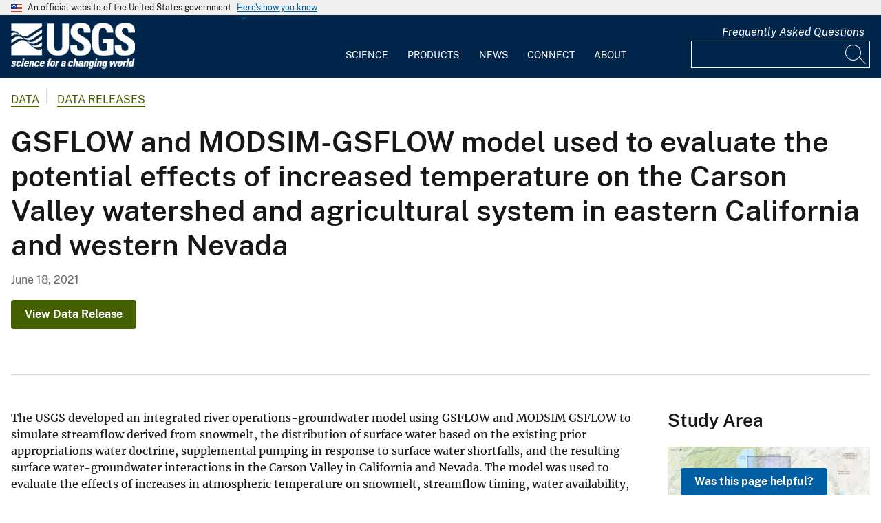

--- FILE ---
content_type: text/javascript
request_url: https://www.usgs.gov/themes/custom/usgs_tantalum/assets/js/uswds.min.js?v=2.0.1
body_size: 25329
content:
!function a(s,i,n){function o(t,e){if(!i[t]){if(!s[t]){var r="function"==typeof require&&require;if(!e&&r)return r(t,!0);if(l)return l(t,!0);throw(e=new Error("Cannot find module '"+t+"'")).code="MODULE_NOT_FOUND",e}r=i[t]={exports:{}},s[t][0].call(r.exports,function(e){return o(s[t][1][e]||e)},r,r.exports,a,s,i,n)}return i[t].exports}for(var l="function"==typeof require&&require,e=0;e<n.length;e++)o(n[e]);return o}({1:[function(e,t,r){var a;"function"!=typeof(a=window.Element.prototype).matches&&(a.matches=a.msMatchesSelector||a.mozMatchesSelector||a.webkitMatchesSelector||function(e){for(var t=this,r=(t.document||t.ownerDocument).querySelectorAll(e),a=0;r[a]&&r[a]!==t;)++a;return Boolean(r[a])}),"function"!=typeof a.closest&&(a.closest=function(e){for(var t=this;t&&1===t.nodeType;){if(t.matches(e))return t;t=t.parentNode}return null})},{}],2:[function(e,t,r){for(var a={polyfill:function(){if(!("KeyboardEvent"in window)||"key"in KeyboardEvent.prototype)return!1;var e={get:function(e){var t=a.keys[this.which||this.keyCode];return t=Array.isArray(t)?t[+this.shiftKey]:t}};return Object.defineProperty(KeyboardEvent.prototype,"key",e),e},keys:{3:"Cancel",6:"Help",8:"Backspace",9:"Tab",12:"Clear",13:"Enter",16:"Shift",17:"Control",18:"Alt",19:"Pause",20:"CapsLock",27:"Escape",28:"Convert",29:"NonConvert",30:"Accept",31:"ModeChange",32:" ",33:"PageUp",34:"PageDown",35:"End",36:"Home",37:"ArrowLeft",38:"ArrowUp",39:"ArrowRight",40:"ArrowDown",41:"Select",42:"Print",43:"Execute",44:"PrintScreen",45:"Insert",46:"Delete",48:["0",")"],49:["1","!"],50:["2","@"],51:["3","#"],52:["4","$"],53:["5","%"],54:["6","^"],55:["7","&"],56:["8","*"],57:["9","("],91:"OS",93:"ContextMenu",144:"NumLock",145:"ScrollLock",181:"VolumeMute",182:"VolumeDown",183:"VolumeUp",186:[";",":"],187:["=","+"],188:[",","<"],189:["-","_"],190:[".",">"],191:["/","?"],192:["`","~"],219:["[","{"],220:["\\","|"],221:["]","}"],222:["'",'"'],224:"Meta",225:"AltGraph",246:"Attn",247:"CrSel",248:"ExSel",249:"EraseEof",250:"Play",251:"ZoomOut"}},s=1;s<25;s++)a.keys[111+s]="F"+s;var i="";for(s=65;s<91;s++)i=String.fromCharCode(s),a.keys[s]=[i.toLowerCase(),i.toUpperCase()];"function"==typeof define&&define.amd?define("keyboardevent-key-polyfill",a):void 0!==r&&void 0!==t?t.exports=a:window&&(window.keyboardeventKeyPolyfill=a)},{}],3:[function(e,t,r){var l=Object.getOwnPropertySymbols,c=Object.prototype.hasOwnProperty,u=Object.prototype.propertyIsEnumerable;t.exports=(()=>{try{if(Object.assign){var e=new String("abc");if(e[5]="de","5"!==Object.getOwnPropertyNames(e)[0]){for(var t={},r=0;r<10;r++)t["_"+String.fromCharCode(r)]=r;var a,s=Object.getOwnPropertyNames(t).map(function(e){return t[e]});if("0123456789"===s.join(""))return a={},"abcdefghijklmnopqrst".split("").forEach(function(e){a[e]=e}),"abcdefghijklmnopqrst"===Object.keys(Object.assign({},a)).join("")?1:void 0}}}catch(e){}})()?Object.assign:function(e,t){for(var r,a=(e=>{if(null==e)throw new TypeError("Object.assign cannot be called with null or undefined");return Object(e)})(e),s=1;s<arguments.length;s++){for(var i in r=Object(arguments[s]))c.call(r,i)&&(a[i]=r[i]);if(l)for(var n=l(r),o=0;o<n.length;o++)u.call(r,n[o])&&(a[n[o]]=r[n[o]])}return a}},{}],4:[function(e,t,r){let l=e("object-assign"),c=e("../delegate"),u=e("../delegateAll"),d=/^(.+):delegate\((.+)\)$/;function p(e,t){var r=e[t];return delete e[t],r}t.exports=function(o,e){let r=Object.keys(o).reduce(function(e,t){r=o[t=t],(n=t.match(d))&&(t=n[1],a=n[2]),"object"==typeof r&&(s={capture:p(r,"capture"),passive:p(r,"passive")}),i={selector:a,delegate:"object"==typeof r?u(r):a?c(a,r):r,options:s};var r,a,s,i,n=-1<t.indexOf(" ")?t.split(" ").map(function(e){return l({type:e},i)}):(i.type=t,[i]);return e.concat(n)},[]);return l({add:function(t){r.forEach(function(e){t.addEventListener(e.type,e.delegate,e.options)})},remove:function(t){r.forEach(function(e){t.removeEventListener(e.type,e.delegate,e.options)})}},e)}},{"../delegate":6,"../delegateAll":7,"object-assign":3}],5:[function(e,t,r){t.exports=function(e){return function(t){return e.some(function(e){return!1===e.call(this,t)},this)}}},{}],6:[function(e,t,r){e("element-closest"),t.exports=function(r,a){return function(e){var t=e.target.closest(r);if(t)return a.call(t,e)}}},{"element-closest":1}],7:[function(e,t,r){let a=e("../delegate"),s=e("../compose");t.exports=function(r){var e=Object.keys(r);return 1===e.length&&"*"===e[0]?r["*"]:(e=e.reduce(function(e,t){return e.push(a(t,r[t])),e},[]),s(e))}},{"../compose":5,"../delegate":6}],8:[function(e,t,r){t.exports=function(t,r){return function(e){if(t!==e.target&&!t.contains(e.target))return r.call(this,e)}}},{}],9:[function(e,t,r){t.exports={behavior:e("./behavior"),delegate:e("./delegate"),delegateAll:e("./delegateAll"),ignore:e("./ignore"),keymap:e("./keymap")}},{"./behavior":4,"./delegate":6,"./delegateAll":7,"./ignore":8,"./keymap":10}],10:[function(e,t,r){e("keyboardevent-key-polyfill");let i={Alt:"altKey",Control:"ctrlKey",Ctrl:"ctrlKey",Shift:"shiftKey"};t.exports=function(s){let e=Object.keys(s).some(function(e){return-1<e.indexOf("+")});return function(r){var a=((e,t)=>{var r=e.key;if(t)for(var a in i)!0===e[i[a]]&&(r=[a,r].join("+"));return r})(r,e);return[a,a.toLowerCase()].reduce(function(e,t){return e=t in s?s[a].call(this,r):e},void 0)}},t.exports.MODIFIERS=i},{"keyboardevent-key-polyfill":2}],11:[function(e,t,r){t.exports=function(t,r){function a(e){return e.currentTarget.removeEventListener(e.type,a,r),t.call(this,e)}return a}},{}],12:[function(e,t,r){var a=/(^\s+)|(\s+$)/g,s=/\s+/,i=String.prototype.trim?function(e){return e.trim()}:function(e){return e.replace(a,"")};t.exports=function(e,t){if("string"!=typeof e)throw new Error("Expected a string but got "+typeof e);var r=((t=t||window.document).getElementById||function(e){return this.querySelector('[id="'+e.replace(/"/g,'\\"')+'"]')}).bind(t);return 1===(e=i(e).split(s)).length&&""===e[0]?[]:e.map(function(e){var t=r(e);if(t)return t;throw new Error('no element with id: "'+e+'"')})}},{}],13:[function(e,t,r){var a=e("../../uswds-core/src/js/utils/behavior");let s=e("../../uswds-core/src/js/utils/toggle-form-input");var i=e("../../uswds-core/src/js/events").CLICK,e=e("../../uswds-core/src/js/config").prefix;t.exports=a({[i]:{[`.${e}-show-password`]:function(e){e.preventDefault(),s(this)}}})},{"../../uswds-core/src/js/config":35,"../../uswds-core/src/js/events":36,"../../uswds-core/src/js/utils/behavior":45,"../../uswds-core/src/js/utils/toggle-form-input":55}],14:[function(e,t,r){let a=e("../../uswds-core/src/js/utils/select");var s=e("../../uswds-core/src/js/utils/behavior");let i=e("../../uswds-core/src/js/utils/toggle"),n=e("../../uswds-core/src/js/utils/is-in-viewport");var o=e("../../uswds-core/src/js/events").CLICK,e=e("../../uswds-core/src/js/config").prefix;let l=`.${e}-accordion, .${e}-accordion--bordered`,c=`.${e}-accordion__button[aria-controls]:not(${`.${e}-banner__button`})`,u="aria-expanded",d=t=>a(c,t).filter(e=>e.closest(l)===t),p=(t,e)=>{var r=t.closest(l);if(!r)throw new Error(c+" is missing outer "+l);var e=i(t,e),a=r.hasAttribute("data-allow-multiple");e&&!a&&d(r).forEach(e=>{e!==t&&i(e,!1)})};e=s({[o]:{[c](){p(this),"true"!==this.getAttribute(u)||n(this)||this.scrollIntoView()}}},{init(e){a(c,e).forEach(e=>{var t="true"===e.getAttribute(u);p(e,t)})},ACCORDION:l,BUTTON:c,show:e=>p(e,!0),hide:e=>p(e,!1),toggle:p,getButtons:d});t.exports=e},{"../../uswds-core/src/js/config":35,"../../uswds-core/src/js/events":36,"../../uswds-core/src/js/utils/behavior":45,"../../uswds-core/src/js/utils/is-in-viewport":48,"../../uswds-core/src/js/utils/select":53,"../../uswds-core/src/js/utils/toggle":56}],15:[function(e,t,r){var a=e("../../uswds-core/src/js/utils/behavior");let s=e("../../uswds-core/src/js/utils/select");var i=e("../../uswds-core/src/js/events").CLICK,n=e("../../uswds-core/src/js/config").prefix;let o=e("../../uswds-core/src/js/utils/toggle"),l=`.${n}-banner__header`,c=n+"-banner__header--expanded",u=l+" [aria-controls]";t.exports=a({[i]:{[u]:function(e){e.preventDefault();e=e.target.closest(u);o(e),this.closest(l).classList.toggle(c)}}},{init(e){s(u,e).forEach(e=>{var t="true"===e.getAttribute(c);o(e,t)})}})},{"../../uswds-core/src/js/config":35,"../../uswds-core/src/js/events":36,"../../uswds-core/src/js/utils/behavior":45,"../../uswds-core/src/js/utils/select":53,"../../uswds-core/src/js/utils/toggle":56}],16:[function(e,t,r){var a=e("receptor/keymap"),e=e("../../uswds-core/src/js/utils/behavior")({keydown:{'a[class*="usa-button"]':a({" ":e=>{e.preventDefault(),e.target.click()}})}});t.exports=e},{"../../uswds-core/src/js/utils/behavior":45,"receptor/keymap":10}],17:[function(e,t,r){let a=e("../../uswds-core/src/js/utils/select");var s=e("../../uswds-core/src/js/utils/behavior"),i=e("../../uswds-core/src/js/utils/debounce"),e=e("../../uswds-core/src/js/config").prefix,n=e+"-character-count";let o="."+n;var l=e+"-form-group";let c=l+"--error",u="."+l,d=e+"-label"+"--error",p=`.${e}-character-count__field`,b=e+"-input--error",f=`.${e}-character-count__message`,h="The content is too long.",m=e+"-character-count__status--invalid",v=n+"__status",g=n+"__sr-status",w="."+v,y="."+g,E="characters allowed",A=e=>{var t=e.closest(o);if(!t)throw new Error(p+" is missing outer "+o);var r=t.querySelector(u),e=e.getAttribute("id"),a=document.querySelector(`label[for=${e}]`),s=t.querySelector(f);if(s)return{characterCountEl:t,formGroupEl:r,inputID:e,labelEl:a,messageEl:s};throw new Error(o+" is missing inner "+f)},x=e=>{var t=document.createElement("div"),r=document.createElement("div"),a=e.dataset.maxlength+" "+E;t.classList.add(""+v,"usa-hint"),r.classList.add(""+g,"usa-sr-only"),t.setAttribute("aria-hidden",!0),r.setAttribute("aria-live","polite"),t.textContent=a,r.textContent=a,e.append(t,r)},j=(e,t)=>{let r="";var a;return r=0===e?t+" "+E:(a=Math.abs(t-e))+` ${"character"+(1===a?"":"s")} `+(t<e?"over limit":"left")},L=i((e,t)=>{e.textContent=t},1e3),S=e=>{var{characterCountEl:t,labelEl:r,formGroupEl:a}=A(e),s=e.value.length,i=parseInt(t.getAttribute("data-maxlength"),10),n=t.querySelector(w),t=t.querySelector(y),o=j(s,i);i&&(i=s&&i<s,n.textContent=o,L(t,o),i&&!e.validationMessage&&e.setCustomValidity(h),i||e.validationMessage!==h||e.setCustomValidity(""),a&&a.classList.toggle(c,i),r&&r.classList.toggle(d,i),e.classList.toggle(b,i),n.classList.toggle(m,i))},_=e=>{var t,{characterCountEl:r,messageEl:a}=A(e);a.classList.add("usa-sr-only"),a.removeAttribute("aria-live"),a=e,e=A(a).characterCountEl,(t=a.getAttribute("maxlength"))&&(a.removeAttribute("maxlength"),e.setAttribute("data-maxlength",t)),x(r)};l=s({input:{[p](){S(this)}}},{init(e){a(p,e).forEach(e=>_(e))},FORM_GROUP_ERROR_CLASS:c,LABEL_ERROR_CLASS:d,INPUT_ERROR_CLASS:b,MESSAGE_INVALID_CLASS:m,VALIDATION_MESSAGE:h,STATUS_MESSAGE_CLASS:v,STATUS_MESSAGE_SR_ONLY_CLASS:g,DEFAULT_STATUS_LABEL:E,createStatusMessages:x,getCountMessage:j,updateCountMessage:S});t.exports=l},{"../../uswds-core/src/js/config":35,"../../uswds-core/src/js/utils/behavior":45,"../../uswds-core/src/js/utils/debounce":46,"../../uswds-core/src/js/utils/select":53}],18:[function(e,t,I){var r=e("receptor/keymap");let a=e("../../uswds-core/src/js/utils/select-or-matches");var s=e("../../uswds-core/src/js/utils/behavior");let p=e("../../uswds-core/src/js/utils/sanitizer");var i=e("../../uswds-core/src/js/config").prefix,e=e("../../uswds-core/src/js/events").CLICK,i=i+"-combo-box";let b=i+"--pristine",f=i+"__select",h=i+"__input",m=i+"__clear-input",O=m+"__wrapper",B=i+"__input-button-separator",v=i+"__toggle-list",H=v+"__wrapper",g=i+"__list",w=i+"__list-option",y=w+"--focused",E=w+"--selected",A=i+"__status",x="."+i,P="."+f,u="."+h,d="."+m,j="."+v,R="."+g,n="."+w,L="."+y,F="."+E,Y="."+A,U=".*{{query}}.*";let S=(e,t="")=>{e.value=t,t=new CustomEvent("change",{bubbles:!0,cancelable:!0,detail:{value:t}});e.dispatchEvent(t)},_=e=>{var t,r,a,s,i,n,o,l,c,e=e.closest(x);if(e)return t=e.querySelector(P),r=e.querySelector(u),a=e.querySelector(R),s=e.querySelector(Y),i=e.querySelector(L),n=e.querySelector(F),o=e.querySelector(j),l=e.querySelector(d),c=e.classList.contains(b),{comboBoxEl:e,selectEl:t,inputEl:r,listEl:a,statusEl:s,focusedOptionEl:i,selectedOptionEl:n,toggleListBtnEl:o,clearInputBtnEl:l,isPristine:c,disableFiltering:"true"===e.dataset.disableFiltering};throw new Error("Element is missing outer "+x)},D=e=>{var{inputEl:e,toggleListBtnEl:t,clearInputBtnEl:r}=_(e);r.hidden=!0,t.disabled=r.disabled=!0,e.disabled=!0};let o=e=>{e=e.closest(x);if(!e.dataset.enhanced){let r=e.querySelector("select");if(!r)throw new Error(x+" is missing inner select");var t=r.id,n=document.querySelector(`label[for="${t}"]`),o=t+"--list",l=t+"-label";let a=[];var c=e.dataset.defaultValue,u=e.dataset.placeholder;let s;if(u&&a.push({placeholder:u}),c)for(let e=0,t=r.options.length;e<t;e+=1){var d=r.options[e];if(d.value===c){s=d;break}}if(!n||!n.matches(`label[for="${t}"]`))throw new Error(x+` for ${t} is either missing a label or a "for" attribute`);n.setAttribute("id",l),n.setAttribute("id",l),r.setAttribute("aria-hidden","true"),r.setAttribute("tabindex","-1"),r.classList.add("usa-sr-only",f),r.id="",r.value="",["required","aria-label","aria-labelledby"].forEach(e=>{var t;r.hasAttribute(e)&&(t=r.getAttribute(e),a.push({[e]:t}),r.removeAttribute(e))});let i=document.createElement("input");i.setAttribute("id",t),i.setAttribute("aria-owns",o),i.setAttribute("aria-controls",o),i.setAttribute("aria-autocomplete","list"),i.setAttribute("aria-expanded","false"),i.setAttribute("autocapitalize","off"),i.setAttribute("autocomplete","off"),i.setAttribute("class",h),i.setAttribute("type","text"),i.setAttribute("role","combobox"),a.forEach(r=>Object.keys(r).forEach(e=>{var t=p.escapeHTML`${r[e]}`;i.setAttribute(e,t)})),e.insertAdjacentElement("beforeend",i),e.insertAdjacentHTML("beforeend",p.escapeHTML`
    <span class="${O}" tabindex="-1">
        <button type="button" class="${m}" aria-label="Clear the select contents">&nbsp;</button>
      </span>
      <span class="${B}">&nbsp;</span>
      <span class="${H}" tabindex="-1">
        <button type="button" tabindex="-1" class="${v}" aria-label="Toggle the dropdown list">&nbsp;</button>
      </span>
      <ul
        tabindex="-1"
        id="${o}"
        class="${g}"
        role="listbox"
        aria-labelledby="${l}"
        hidden>
      </ul>
      <div class="${A} usa-sr-only" role="status"></div>`),s&&(u=_(e).inputEl,S(r,s.value),S(u,s.text),e.classList.add(b)),r.disabled&&(D(e),r.disabled=!1),r.hasAttribute("aria-disabled")&&((e=>{var{inputEl:e,toggleListBtnEl:t,clearInputBtnEl:r}=_(e);r.hidden=!0,r.setAttribute("aria-disabled",!0),t.setAttribute("aria-disabled",!0),e.setAttribute("aria-disabled",!0)})(e),r.removeAttribute("aria-disabled")),e.dataset.enhanced="true"}},C=(e,t,{skipFocus:r,preventScroll:a}={})=>{var{inputEl:e,listEl:s,focusedOptionEl:i}=_(e);i&&(i.classList.remove(y),i.setAttribute("tabIndex","-1")),t?(e.setAttribute("aria-activedescendant",t.id),t.setAttribute("tabIndex","0"),t.classList.add(y),a||(i=t.offsetTop+t.offsetHeight,s.scrollTop+s.offsetHeight<i&&(s.scrollTop=i-s.offsetHeight),t.offsetTop<s.scrollTop&&(s.scrollTop=t.offsetTop)),r||t.focus({preventScroll:a})):(e.setAttribute("aria-activedescendant",""),e.focus())},$=(e,a="",s={})=>{let i=e=>e.replace(/[-[\]{}()*+?.,\\^$|#\s]/g,"\\$&");e=`^(?:${e.replace(/{{(.*?)}}/g,(e,t)=>{var t=t.trim(),r=s[t];return"query"!==t&&r?(t=new RegExp(r,"i"),(r=a.match(t))?i(r[1]):""):i(a)})})$`;return new RegExp(e,"i")},l=e=>{let{comboBoxEl:t,selectEl:r,inputEl:a,listEl:s,statusEl:i,isPristine:n,disableFiltering:o}=_(e),l,c,u=s.id+"--option-";var d=(a.value||"").toLowerCase(),e=t.dataset.filter||U,p=$(e,d,t.dataset);let b=[];for(let e=0,t=r.options.length;e<t;e+=1){var f=r.options[e],h=u+b.length;f.value&&(o||n||!d||p.test(f.text))&&(r.value&&f.value===r.value&&(l=h),o&&!c&&p.test(f.text)&&(c=h),b.push(f))}var e=b.length,m=b.map((e,t)=>{var r=u+t,a=[w];let s="-1",i="false";r===l&&(a.push(E,y),s="0",i="true"),l||0!==t||(a.push(y),s="0");var n=document.createElement("li");return n.setAttribute("aria-setsize",b.length),n.setAttribute("aria-posinset",t+1),n.setAttribute("aria-selected",i),n.setAttribute("id",r),n.setAttribute("class",a.join(" ")),n.setAttribute("tabindex",s),n.setAttribute("role","option"),n.setAttribute("data-value",e.value),n.textContent=e.text,n}),v=document.createElement("li");v.setAttribute("class",w+"--no-results"),v.textContent="No results found",s.hidden=!1,e?(s.innerHTML="",m.forEach(e=>s.insertAdjacentElement("beforeend",e))):(s.innerHTML="",s.insertAdjacentElement("beforeend",v)),a.setAttribute("aria-expanded","true"),i.textContent=e?e+` result${1<e?"s":""} available.`:"No results.";let g;n&&l?g=s.querySelector("#"+l):o&&c&&(g=s.querySelector("#"+c)),g&&C(s,g,{skipFocus:!0})},c=e=>{var{inputEl:e,listEl:t,statusEl:r,focusedOptionEl:a}=_(e);r.innerHTML="",e.setAttribute("aria-expanded","false"),e.setAttribute("aria-activedescendant",""),a&&a.classList.remove(y),t.scrollTop=0,t.hidden=!0},T=e=>{var{comboBoxEl:t,selectEl:r,inputEl:a}=_(e);S(r,e.dataset.value),S(a,e.textContent),t.classList.add(b),c(t),a.focus()},k=e=>{var{comboBoxEl:r,selectEl:a,inputEl:s}=_(e),i=a.value,n=(s.value||"").toLowerCase();if(i)for(let e=0,t=a.options.length;e<t;e+=1){var o=a.options[e];if(o.value===i)return n!==o.text&&S(s,o.text),void r.classList.add(b)}n&&S(s)};var M=e=>{var{comboBoxEl:t,listEl:r}=_(e.target),r=(r.hidden&&l(t),r.querySelector(L)||r.querySelector(n));r&&C(t,r),e.preventDefault()},q=e=>{var t=e.target,r=t.nextSibling;r&&C(t,r),e.preventDefault()},N=e=>{var{comboBoxEl:t,listEl:r,focusedOptionEl:a}=_(e.target),a=a&&a.previousSibling,r=!r.hidden;C(t,a),r&&e.preventDefault(),a||c(t)};s=s({[e]:{[u](){this.disabled||(e=>{var{comboBoxEl:e,listEl:t}=_(e);t.hidden&&l(e)})(this)},[j](){this.disabled||(e=>{var{comboBoxEl:e,listEl:t,inputEl:r}=_(e);(t.hidden?l:c)(e),r.focus()})(this)},[n](){this.disabled||T(this)},[d](){this.disabled||(e=>{var{comboBoxEl:e,listEl:t,selectEl:r,inputEl:a}=_(e),t=!t.hidden;r.value&&S(r),a.value&&S(a),e.classList.remove(b),t&&l(e),a.focus()})(this)}},focusout:{[x](e){this.contains(e.relatedTarget)||(k(this),c(this))}},keydown:{[x]:r({Escape:e=>{var{comboBoxEl:e,inputEl:t}=_(e.target);c(e),k(e),t.focus()}}),[u]:r({Enter:e=>{var{comboBoxEl:t,listEl:r}=_(e.target),r=!r.hidden;(e=>{var{comboBoxEl:r,selectEl:a,inputEl:s,statusEl:e}=_(e),i=(e.textContent="",(s.value||"").toLowerCase());if(i)for(let e=0,t=a.options.length;e<t;e+=1){var n=a.options[e];if(n.text.toLowerCase()===i)return S(a,n.value),S(s,n.text),r.classList.add(b)}k(r)})(t),r&&c(t),e.preventDefault()},ArrowDown:M,Down:M}),[n]:r({ArrowUp:N,Up:N,ArrowDown:q,Down:q,Enter:e=>{T(e.target),e.preventDefault()}," ":e=>{T(e.target),e.preventDefault()},"Shift+Tab":()=>{}})},input:{[u](){this.closest(x).classList.remove(b),l(this)}},mouseover:{[n](){var e;(e=this).classList.contains(y)||C(e,e,{preventScroll:!0})}}},{init(e){a(x,e).forEach(e=>{o(e)})},getComboBoxContext:_,enhanceComboBox:o,generateDynamicRegExp:$,disable:D,enable:e=>{var{inputEl:e,toggleListBtnEl:t,clearInputBtnEl:r}=_(e);r.hidden=!1,t.disabled=r.disabled=!1,e.disabled=!1},displayList:l,hideList:c,COMBO_BOX_CLASS:i});t.exports=s},{"../../uswds-core/src/js/config":35,"../../uswds-core/src/js/events":36,"../../uswds-core/src/js/utils/behavior":45,"../../uswds-core/src/js/utils/sanitizer":50,"../../uswds-core/src/js/utils/select-or-matches":52,"receptor/keymap":10}],19:[function(e,E,A){let t=e("receptor/keymap");var S=e("../../uswds-core/src/js/utils/behavior");let _=e("../../uswds-core/src/js/utils/select"),P=e("../../uswds-core/src/js/utils/select-or-matches");var r=e("../../uswds-core/src/js/config").prefix,R=e("../../uswds-core/src/js/events").CLICK;let F=e("../../uswds-core/src/js/utils/active-element");var Y=e("../../uswds-core/src/js/utils/is-ios-device");let D=e("../../uswds-core/src/js/utils/sanitizer");e=r+"-date-picker";let U=e+"__wrapper",K=e+"--initialized",V=e+"--active",W=e+"__internal-input",z=e+"__external-input",G=e+"__button",i=e+"__calendar",Q=e+"__status",C=i+"__date",Z=C+"--focused",X=C+"--selected",J=C+"--previous-month",ee=C+"--current-month",te=C+"--next-month",re=C+"--range-date",ae=C+"--today",se=C+"--range-date-start",ie=C+"--range-date-end",ne=C+"--within-range",oe=i+"__previous-year",le=i+"__previous-month",ce=i+"__next-year",ue=i+"__next-month",de=i+"__month-selection",pe=i+"__year-selection",p=i+"__month",be=p+"--focused",fe=p+"--selected",x=i+"__year",he=x+"--focused",me=x+"--selected",ve=i+"__previous-year-chunk",ge=i+"__next-year-chunk",we=i+"__date-picker",ye=i+"__month-picker",Ee=i+"__year-picker",$=i+"__table",Ae=i+"__row",T=i+"__cell",k=T+"--center-items",xe=i+"__month-label",je=i+"__day-of-week",f="."+e,Le="."+G,Se="."+W,h="."+z,_e="."+i,De="."+Q;r="."+C;let o="."+Z;e="."+ee;let Ce="."+oe,$e="."+le,Te="."+ce,ke="."+ue;var Me="."+pe,qe="."+de,Ne="."+p;let Ie="."+x,Oe="."+ve,Be="."+ge,M="."+we;var He="."+ye;let Pe="."+Ee,Re="."+be,l="."+he,Fe="Please enter a valid date",Ye=["January","February","March","April","May","June","July","August","September","October","November","December"],Ue=["Sunday","Monday","Tuesday","Wednesday","Thursday","Friday","Saturday"],j=12,m="MM/DD/YYYY",Ke="YYYY-MM-DD";var a=(...e)=>e.map(e=>e+":not([disabled])").join(", "),s=a(Ce,$e,Me,qe,Te,ke,o),Ve=a(Re),a=a(Oe,Be,l);let We=(e,t)=>(t!==e.getMonth()&&e.setDate(0),e),d=(e,t,r)=>{var a=new Date(0);return a.setFullYear(e,t,r),a},ze=()=>{var e=new Date,t=e.getDate(),r=e.getMonth(),e=e.getFullYear();return d(e,r,t)},Ge=e=>{var t=new Date(0);return t.setFullYear(e.getFullYear(),e.getMonth(),1),t},Qe=e=>{var t=new Date(0);return t.setFullYear(e.getFullYear(),e.getMonth()+1,0),t},q=(e,t)=>{e=new Date(e.getTime());return e.setDate(e.getDate()+t),e},Ze=(e,t)=>q(e,-t),Xe=(e,t)=>q(e,7*t),Je=e=>{var t=e.getDay();return Ze(e,t)},N=(e,t)=>{var e=new Date(e.getTime()),r=(e.getMonth()+12+t)%12;return e.setMonth(e.getMonth()+t),We(e,r),e},et=(e,t)=>N(e,-t),tt=(e,t)=>N(e,12*t),rt=(e,t)=>tt(e,-t),b=(e,t)=>{e=new Date(e.getTime());return e.setMonth(t),We(e,t),e},L=(e,t)=>{var e=new Date(e.getTime()),r=e.getMonth();return e.setFullYear(t),We(e,r),e},at=(e,t)=>{let r=t<e?t:e;return new Date(r.getTime())},st=(e,t)=>{let r=e<t?t:e;return new Date(r.getTime())},it=(e,t)=>e&&t&&e.getFullYear()===t.getFullYear(),I=(e,t)=>it(e,t)&&e.getMonth()===t.getMonth(),O=(e,t)=>I(e,t)&&e.getDate()===t.getDate(),c=(e,t,r)=>{let a=e;return e<t?a=t:r&&r<e&&(a=r),new Date(a.getTime())},nt=(e,t,r)=>t<=e&&(!r||e<=r),ot=(e,t,r)=>Qe(e)<t||r&&Ge(e)>r,lt=(e,t,r)=>Qe(b(e,11))<t||r&&Ge(b(e,0))>r,ct=(e,t)=>{var r=t&&at(e,t),e=t&&st(e,t);return{rangeStartDate:r,rangeEndDate:e,withinRangeStartDate:t&&q(r,1),withinRangeEndDate:t&&Ze(e,1)}},v=(a,s=Ke,i=!1)=>{let n,o,l,c,u;if(a){let e,t,r;s===m?[e,t,r]=a.split("/"):[r,e,t]=a.split("-"),r&&(u=parseInt(r,10),Number.isNaN(u)||(c=u,i&&(c=Math.max(0,c),r.length<3)&&(a=(s=ze().getFullYear())-s%10**r.length,c=a+u))),e&&(u=parseInt(e,10),Number.isNaN(u)||(o=u,i&&(o=Math.max(1,o),o=Math.min(12,o)))),o&&t&&null!=c&&(u=parseInt(t,10),Number.isNaN(u)||(l=u,i&&(s=d(c,o,0).getDate(),l=Math.max(1,l),l=Math.min(s,l)))),o&&l&&null!=c&&(n=d(c,o-1,l))}return n},B=(e,t=Ke)=>{var r=(e,t)=>("0000"+e).slice(-t),a=e.getMonth()+1,s=e.getDate(),e=e.getFullYear();return t===m?[r(a,2),r(s,2),r(e,4)].join("/"):[r(e,4),r(a,2),r(s,2)].join("-")},ut=(e,r)=>{var a=[],s=[];let i=0;for(;i<e.length;){s=[];let t=document.createElement("tr");for(;i<e.length&&s.length<r;){var n=document.createElement("td");n.insertAdjacentElement("beforeend",e[i]),s.push(n),i+=1}s.forEach(e=>{t.insertAdjacentElement("beforeend",e)}),a.push(t)}return a},dt=e=>{let t=document.createElement("tbody");return e.forEach(e=>{t.insertAdjacentElement("beforeend",e)}),t},pt=(e,t="")=>{e.value=t,t=new CustomEvent("change",{bubbles:!0,cancelable:!0,detail:{value:t}});e.dispatchEvent(t)},H=e=>{e=e.closest(f);if(!e)throw new Error("Element is missing outer "+f);var t=e.querySelector(Se),r=e.querySelector(h),a=e.querySelector(_e),s=e.querySelector(Le),i=e.querySelector(De),n=e.querySelector(Ie),o=v(r.value,m,!0),l=v(t.value),c=v(a.dataset.value),u=v(e.dataset.minDate),d=v(e.dataset.maxDate),p=v(e.dataset.rangeDate),b=v(e.dataset.defaultDate);if(u&&d&&d<u)throw new Error("Minimum date cannot be after maximum date");return{calendarDate:c,minDate:u,toggleBtnEl:s,selectedDate:l,maxDate:d,firstYearChunkEl:n,datePickerEl:e,inputDate:o,internalInputEl:t,externalInputEl:r,calendarEl:a,rangeDate:p,defaultDate:b,statusEl:i}},bt=e=>{var{externalInputEl:e,toggleBtnEl:t}=H(e);t.disabled=!0,e.disabled=!0},ft=e=>{var{externalInputEl:e,toggleBtnEl:t}=H(e);t.setAttribute("aria-disabled",!0),e.setAttribute("aria-disabled",!0),e.setAttribute("readonly","")};let ht=e=>{var t,r,a,s,{externalInputEl:e,minDate:i,maxDate:n}=H(e),e=e.value;let o=!1;return o=e&&(o=!0,[t,r,a]=(e=e.split("/")).map(e=>{let t;e=parseInt(e,10);return t=Number.isNaN(e)?t:e}),t)&&r&&null!=a&&(s=d(a,t-1,r)).getMonth()===t-1&&s.getDate()===r&&s.getFullYear()===a&&4===e[2].length&&nt(s,i,n)?!1:o},mt=e=>{var e=H(e).externalInputEl,t=ht(e);t&&!e.validationMessage&&e.setCustomValidity(Fe),t||e.validationMessage!==Fe||e.setCustomValidity("")},vt=(e,t)=>{var r,a,s=v(t);s&&(s=B(s,m),{datePickerEl:e,internalInputEl:r,externalInputEl:a}=H(e),pt(r,t),pt(a,s),mt(e))},u=(e,t)=>{let{datePickerEl:r,calendarEl:a,statusEl:s,selectedDate:d,maxDate:p,minDate:b,rangeDate:f}=H(e),h=ze(),i=t||h;e=a.hidden;let m=q(i,0);var n=i.getMonth(),t=i.getFullYear();let v=et(i,1),g=N(i,1);var o=B(i),l=Ge(i),c=I(i,b),u=I(i,p);let{rangeStartDate:w,rangeEndDate:y,withinRangeStartDate:E,withinRangeEndDate:A}=ct(d||i,f);for(var x=Ye[n],j=(i=Je(l),[]);j.length<28||i.getMonth()===n||j.length%7!=0;)j.push((e=>{var t=[C],r=e.getDate(),a=e.getMonth(),s=e.getFullYear(),i=e.getDay(),n=B(e);let o="-1";var l=!nt(e,b,p),c=O(e,d),e=(I(e,v)&&t.push(J),I(e,m)&&t.push(ee),I(e,g)&&t.push(te),c&&t.push(X),O(e,h)&&t.push(ae),f&&(O(e,f)&&t.push(re),O(e,w)&&t.push(se),O(e,y)&&t.push(ie),nt(e,E,A))&&t.push(ne),O(e,m)&&(o="0",t.push(Z)),Ye[a]),i=Ue[i],u=document.createElement("button");return u.setAttribute("type","button"),u.setAttribute("tabindex",o),u.setAttribute("class",t.join(" ")),u.setAttribute("data-day",r),u.setAttribute("data-month",a+1),u.setAttribute("data-year",s),u.setAttribute("data-value",n),u.setAttribute("aria-label",D.escapeHTML`${r} ${e} ${s} ${i}`),u.setAttribute("aria-selected",c?"true":"false"),!0==l&&(u.disabled=!0),u.textContent=r,u})(i)),i=q(i,1);var l=ut(j,7),L=a.cloneNode(),o=(L.dataset.value=o,L.style.top=r.offsetHeight+"px",L.hidden=!1,L.innerHTML=D.escapeHTML`
    <div tabindex="-1" class="${we}">
      <div class="${Ae}">
        <div class="${T} ${k}">
          <button
            type="button"
            class="${oe}"
            aria-label="Navigate back one year"
            ${c?'disabled="disabled"':""}
          ></button>
        </div>
        <div class="${T} ${k}">
          <button
            type="button"
            class="${le}"
            aria-label="Navigate back one month"
            ${c?'disabled="disabled"':""}
          ></button>
        </div>
        <div class="${T} ${xe}">
          <button
            type="button"
            class="${de}" aria-label="${x}. Select month"
          >${x}</button>
          <button
            type="button"
            class="${pe}" aria-label="${t}. Select year"
          >${t}</button>
        </div>
        <div class="${T} ${k}">
          <button
            type="button"
            class="${ue}"
            aria-label="Navigate forward one month"
            ${u?'disabled="disabled"':""}
          ></button>
        </div>
        <div class="${T} ${k}">
          <button
            type="button"
            class="${ce}"
            aria-label="Navigate forward one year"
            ${u?'disabled="disabled"':""}
          ></button>
        </div>
      </div>
    </div>
    `,document.createElement("table")),c=(o.setAttribute("class",$),document.createElement("thead"));o.insertAdjacentElement("beforeend",c);let S=document.createElement("tr"),_=(c.insertAdjacentElement("beforeend",S),{Sunday:"S",Monday:"M",Tuesday:"T",Wednesday:"W",Thursday:"Th",Friday:"Fr",Saturday:"S"});Object.keys(_).forEach(e=>{var t=document.createElement("th");t.setAttribute("class",je),t.setAttribute("scope","col"),t.setAttribute("aria-label",e),t.textContent=_[e],S.insertAdjacentElement("beforeend",t)});u=dt(l);o.insertAdjacentElement("beforeend",u);L.querySelector(M).insertAdjacentElement("beforeend",o),a.parentNode.replaceChild(L,a),r.classList.add(V);c=[];return O(d,m)&&c.push("Selected date"),e?(c.push("You can navigate by day using left and right arrows","Weeks by using up and down arrows","Months by using page up and page down keys","Years by using shift plus page up and shift plus page down","Home and end keys navigate to the beginning and end of a week"),s.textContent=""):c.push(x+" "+t),s.textContent=c.join(". "),L},gt=e=>{var{datePickerEl:e,calendarEl:t,statusEl:r}=H(e);e.classList.remove(V),t.hidden=!0,r.textContent=""},wt=e=>{var{calendarEl:e,inputDate:t,minDate:r,maxDate:a}=H(e);!e.hidden&&t&&(t=c(t,r,a),u(e,t))},yt=(e,t)=>{let{calendarEl:r,statusEl:a,calendarDate:o,minDate:l,maxDate:c}=H(e),u=o.getMonth(),d=null==t?u:t;var e=Ye.map((e,t)=>{var r=b(o,t),r=ot(r,l,c);let a="-1";var s=[p],i=t===u,n=(t===d&&(a="0",s.push(be)),i&&s.push(fe),document.createElement("button"));return n.setAttribute("type","button"),n.setAttribute("tabindex",a),n.setAttribute("class",s.join(" ")),n.setAttribute("data-value",t),n.setAttribute("data-label",e),n.setAttribute("aria-selected",i?"true":"false"),!0===r&&(n.disabled=!0),n.textContent=e,n}),t=document.createElement("div"),s=(t.setAttribute("tabindex","-1"),t.setAttribute("class",ye),document.createElement("table")),e=(s.setAttribute("class",$),s.setAttribute("role","presentation"),ut(e,3)),e=dt(e),e=(s.insertAdjacentElement("beforeend",e),t.insertAdjacentElement("beforeend",s),r.cloneNode());return e.insertAdjacentElement("beforeend",t),r.parentNode.replaceChild(e,r),a.textContent="Select a month.",e},Et=(e,t)=>{var{calendarEl:e,statusEl:r,calendarDate:a,minDate:s,maxDate:i}=H(e),n=a.getFullYear(),o=null==t?n:t,t=o,l=(t-=t%j,t=Math.max(0,t),lt(L(a,t-1),s,i)),c=lt(L(a,t+j),s,i),u=[];let d=t;for(;u.length<j;){var p=lt(L(a,d),s,i);let e="-1";var b=[x],f=d===n,h=(d===o&&(e="0",b.push(he)),f&&b.push(me),document.createElement("button"));h.setAttribute("type","button"),h.setAttribute("tabindex",e),h.setAttribute("class",b.join(" ")),h.setAttribute("data-value",d),h.setAttribute("aria-selected",f?"true":"false"),!0===p&&(h.disabled=!0),h.textContent=d,u.push(h),d+=1}var m=e.cloneNode(),v=document.createElement("div"),g=(v.setAttribute("tabindex","-1"),v.setAttribute("class",Ee),document.createElement("table")),w=(g.setAttribute("class",$),document.createElement("tbody")),y=document.createElement("tr"),E=document.createElement("button"),l=(E.setAttribute("type","button"),E.setAttribute("class",ve),E.setAttribute("aria-label",`Navigate back ${j} years`),!0===l&&(E.disabled=!0),E.innerHTML=D.escapeHTML`&nbsp`,document.createElement("button")),c=(l.setAttribute("type","button"),l.setAttribute("class",ge),l.setAttribute("aria-label",`Navigate forward ${j} years`),!0===c&&(l.disabled=!0),l.innerHTML=D.escapeHTML`&nbsp`,document.createElement("table")),A=(c.setAttribute("class",$),c.setAttribute("role","presentation"),ut(u,3)),A=dt(A),A=(c.insertAdjacentElement("beforeend",A),document.createElement("td")),E=(A.insertAdjacentElement("beforeend",E),document.createElement("td")),c=(E.setAttribute("colspan","3"),E.insertAdjacentElement("beforeend",c),document.createElement("td"));return c.insertAdjacentElement("beforeend",l),y.insertAdjacentElement("beforeend",A),y.insertAdjacentElement("beforeend",E),y.insertAdjacentElement("beforeend",c),w.insertAdjacentElement("beforeend",y),g.insertAdjacentElement("beforeend",w),v.insertAdjacentElement("beforeend",g),m.insertAdjacentElement("beforeend",v),e.parentNode.replaceChild(m,e),r.textContent=D.escapeHTML`Showing years ${t} to ${t+j-1}. Select a year.`,m},At=e=>{var{datePickerEl:t,externalInputEl:r}=H(e.target);gt(t),r.focus(),e.preventDefault()};var n=n=>e=>{var{calendarEl:t,calendarDate:r,minDate:a,maxDate:s}=H(e.target),i=n(r),i=c(i,a,s);O(r,i)||u(t,i).querySelector(o).focus(),e.preventDefault()},xt=n(e=>{return e=e,t=1,Xe(e,-t);var t}),jt=n(e=>Xe(e,1)),Lt=n(e=>Ze(e,1)),St=n(e=>q(e,1)),_t=n(e=>Je(e)),Dt=n(e=>{return t=(e=e).getDay(),q(e,6-t);var t}),Ct=n(e=>N(e,1)),$t=n(e=>et(e,1)),Tt=n(e=>tt(e,1)),n=n(e=>rt(e,1));var g=o=>e=>{var t=e.target,r=parseInt(t.dataset.value,10),{calendarEl:t,calendarDate:a,minDate:s,maxDate:i}=H(t),n=b(a,r),r=o(r),r=Math.max(0,Math.min(11,r)),a=b(a,r),r=c(a,s,i);I(n,r)||yt(t,r.getMonth()).querySelector(Re).focus(),e.preventDefault()},kt=g(e=>e-3),Mt=g(e=>e+3),qt=g(e=>e-1),Nt=g(e=>e+1),It=g(e=>e-e%3),Ot=g(e=>e+2-e%3),Bt=g(()=>11),g=g(()=>0),w=o=>e=>{var t=e.target,r=parseInt(t.dataset.value,10),{calendarEl:t,calendarDate:a,minDate:s,maxDate:i}=H(t),n=L(a,r),r=o(r),r=Math.max(0,r),a=L(a,r),r=c(a,s,i);it(n,r)||Et(t,r.getFullYear()).querySelector(l).focus(),e.preventDefault()},Ht=w(e=>e-3),Pt=w(e=>e+3),Rt=w(e=>e-1),Ft=w(e=>e+1),Yt=w(e=>e-e%3),Ut=w(e=>e+2-e%3),Kt=w(e=>e-j),w=w(e=>e+j),y=i=>{let s=e=>{var e=H(e).calendarEl,e=_(i,e),t=e.length-1,r=e[0],a=e[t],s=e.indexOf(F());return{focusableElements:e,isNotFound:-1===s,firstTabStop:r,isFirstTab:0===s,lastTabStop:a,isLastTab:s===t}};return{tabAhead(e){var{firstTabStop:t,isLastTab:r,isNotFound:a}=s(e.target);(r||a)&&(e.preventDefault(),t.focus())},tabBack(e){var{lastTabStop:t,isFirstTab:r,isNotFound:a}=s(e.target);(r||a)&&(e.preventDefault(),t.focus())}}},s=y(s),Ve=y(Ve),y=y(a),a={[R]:{[Le](){var e,t,r,a,s,i;(e=this).disabled||e.hasAttribute("aria-disabled")||({calendarEl:t,inputDate:i,minDate:r,maxDate:a,defaultDate:s}=H(e),t.hidden?(i=c(i||s||ze(),r,a),u(t,i).querySelector(o).focus()):gt(e))},[r](){var e,t,r;(e=this).disabled||({datePickerEl:t,externalInputEl:r}=H(e),vt(e,e.dataset.value),gt(t),r.focus())},[Ne](){var e,t,r,a,s;(e=this).disabled||({calendarEl:t,calendarDate:s,minDate:r,maxDate:a}=H(e),e=parseInt(e.dataset.value,10),s=b(s,e),s=c(s,r,a),u(t,s).querySelector(o).focus())},[Ie](){var e,t,r,a,s;(e=this).disabled||({calendarEl:t,calendarDate:s,minDate:r,maxDate:a}=H(e),e=parseInt(e.innerHTML,10),s=L(s,e),s=c(s,r,a),u(t,s).querySelector(o).focus())},[$e](){(t=>{if(!t.disabled){var{calendarEl:t,calendarDate:r,minDate:a,maxDate:s}=H(t),r=et(r,1),r=c(r,a,s),a=u(t,r);let e=a.querySelector($e);(e=e.disabled?a.querySelector(M):e).focus()}})(this)},[ke](){(t=>{if(!t.disabled){var{calendarEl:t,calendarDate:r,minDate:a,maxDate:s}=H(t),r=N(r,1),r=c(r,a,s),a=u(t,r);let e=a.querySelector(ke);(e=e.disabled?a.querySelector(M):e).focus()}})(this)},[Ce](){(t=>{if(!t.disabled){var{calendarEl:t,calendarDate:r,minDate:a,maxDate:s}=H(t),r=rt(r,1),r=c(r,a,s),a=u(t,r);let e=a.querySelector(Ce);(e=e.disabled?a.querySelector(M):e).focus()}})(this)},[Te](){(t=>{if(!t.disabled){var{calendarEl:t,calendarDate:r,minDate:a,maxDate:s}=H(t),r=tt(r,1),r=c(r,a,s),a=u(t,r);let e=a.querySelector(Te);(e=e.disabled?a.querySelector(M):e).focus()}})(this)},[Oe](){(t=>{if(!t.disabled){var{calendarEl:t,calendarDate:r,minDate:a,maxDate:s}=H(t),i=t.querySelector(l),i=parseInt(i.textContent,10)-j,i=Math.max(0,i),r=L(r,i),i=c(r,a,s),r=Et(t,i.getFullYear());let e=r.querySelector(Oe);(e=e.disabled?r.querySelector(Pe):e).focus()}})(this)},[Be](){(t=>{if(!t.disabled){var{calendarEl:t,calendarDate:r,minDate:a,maxDate:s}=H(t),i=t.querySelector(l),i=parseInt(i.textContent,10)+j,i=Math.max(0,i),r=L(r,i),i=c(r,a,s),r=Et(t,i.getFullYear());let e=r.querySelector(Be);(e=e.disabled?r.querySelector(Pe):e).focus()}})(this)},[qe](){yt(this).querySelector(Re).focus()},[Me](){Et(this).querySelector(l).focus()}},keyup:{[_e](e){var t=this.dataset.keydownKeyCode;""+e.keyCode!==t&&e.preventDefault()}},keydown:{[h](e){13===e.keyCode&&mt(this)},[r]:t({Up:xt,ArrowUp:xt,Down:jt,ArrowDown:jt,Left:Lt,ArrowLeft:Lt,Right:St,ArrowRight:St,Home:_t,End:Dt,PageDown:Ct,PageUp:$t,"Shift+PageDown":Tt,"Shift+PageUp":n,Tab:s.tabAhead}),[M]:t({Tab:s.tabAhead,"Shift+Tab":s.tabBack}),[Ne]:t({Up:kt,ArrowUp:kt,Down:Mt,ArrowDown:Mt,Left:qt,ArrowLeft:qt,Right:Nt,ArrowRight:Nt,Home:It,End:Ot,PageDown:Bt,PageUp:g}),[He]:t({Tab:Ve.tabAhead,"Shift+Tab":Ve.tabBack}),[Ie]:t({Up:Ht,ArrowUp:Ht,Down:Pt,ArrowDown:Pt,Left:Rt,ArrowLeft:Rt,Right:Ft,ArrowRight:Ft,Home:Yt,End:Ut,PageDown:w,PageUp:Kt}),[Pe]:t({Tab:y.tabAhead,"Shift+Tab":y.tabBack}),[_e](e){this.dataset.keydownKeyCode=e.keyCode},[f](e){t({Escape:At})(e)}},focusout:{[h](){mt(this)},[f](e){this.contains(e.relatedTarget)||gt(this)}},input:{[h](){(e=>{var{internalInputEl:t,inputDate:r}=H(e);let a="";r&&!ht(e)&&(a=B(r)),t.value!==a&&pt(t,a)})(this),wt(this)}}},R=(Y()||(a.mouseover={[e](){(e=>{if(!e.disabled){var t=v(e.dataset.value),{calendarEl:e,selectedDate:r,rangeDate:s}=H(e);if(!r){let{withinRangeStartDate:r,withinRangeEndDate:a}=ct(t,s);e.querySelectorAll("."+ee).forEach(e=>{var t=v(e.dataset.value);nt(t,r,a)?e.classList.add(ne):e.classList.remove(ne)})}}})(this)}}),S(a,{init(e){P(f,e).forEach(e=>{(e=>{var e=e.closest(f),t=e.dataset.defaultValue,r=e.querySelector("input");if(!r)throw new Error(f+" is missing inner input");r.value&&(r.value="");var a=v(e.dataset.minDate||r.getAttribute("min")),a=(e.dataset.minDate=a?B(a):"0000-01-01",v(e.dataset.maxDate||r.getAttribute("max"))),a=(a&&(e.dataset.maxDate=B(a)),document.createElement("div")),s=(a.classList.add(U),r.cloneNode());s.classList.add(z),s.type="text",a.appendChild(s),a.insertAdjacentHTML("beforeend",D.escapeHTML`
    <button type="button" class="${G}" aria-haspopup="true" aria-label="Toggle calendar"></button>
    <div class="${i}" role="application" hidden></div>
    <div class="usa-sr-only ${Q}" role="status" aria-live="polite"></div>`),r.setAttribute("aria-hidden","true"),r.setAttribute("tabindex","-1"),r.style.display="none",r.classList.add(W),r.removeAttribute("id"),r.removeAttribute("name"),r.required=!1,e.appendChild(a),e.classList.add(K),t&&vt(e,t),r.disabled&&(bt(e),r.disabled=!1),r.hasAttribute("aria-disabled")&&(ft(e),r.removeAttribute("aria-disabled"))})(e)})},getDatePickerContext:H,disable:bt,ariaDisable:ft,enable:e=>{var{externalInputEl:e,toggleBtnEl:t}=H(e);t.disabled=!1,t.removeAttribute("aria-disabled"),e.disabled=!1,e.removeAttribute("aria-disabled"),e.removeAttribute("readonly")},isDateInputInvalid:ht,setCalendarValue:vt,validateDateInput:mt,renderCalendar:u,updateCalendarIfVisible:wt}));E.exports=R},{"../../uswds-core/src/js/config":35,"../../uswds-core/src/js/events":36,"../../uswds-core/src/js/utils/active-element":44,"../../uswds-core/src/js/utils/behavior":45,"../../uswds-core/src/js/utils/is-ios-device":49,"../../uswds-core/src/js/utils/sanitizer":50,"../../uswds-core/src/js/utils/select":53,"../../uswds-core/src/js/utils/select-or-matches":52,"receptor/keymap":10}],20:[function(e,t,r){var a=e("../../uswds-core/src/js/utils/behavior");let s=e("../../uswds-core/src/js/utils/select"),i=e("../../uswds-core/src/js/utils/select-or-matches");var n=e("../../uswds-core/src/js/config").prefix;let{getDatePickerContext:o,isDateInputInvalid:l,updateCalendarIfVisible:c}=e("../../usa-date-picker/src/index");e=n+"-date-range-picker";let u=e+"__range-start",d=e+"__range-end",p="."+(n+"-date-picker"),b="."+e,f="."+u,h="."+d,m=e=>{var t,r,e=e.closest(b);if(e)return t=e.querySelector(f),r=e.querySelector(h),{dateRangePickerEl:e,rangeStartEl:t,rangeEndEl:r};throw new Error("Element is missing outer "+b)},v=e=>{var{dateRangePickerEl:e,rangeStartEl:t,rangeEndEl:r}=m(e),t=o(t).internalInputEl,a=t.value;a&&!l(t)?(r.dataset.minDate=a,r.dataset.rangeDate=a,r.dataset.defaultDate=a):(r.dataset.minDate=e.dataset.minDate||"",r.dataset.rangeDate="",r.dataset.defaultDate=""),c(r)},g=e=>{var{dateRangePickerEl:e,rangeStartEl:t,rangeEndEl:r}=m(e),r=o(r).internalInputEl,a=r.value;a&&!l(r)?(t.dataset.maxDate=a,t.dataset.rangeDate=a,t.dataset.defaultDate=a):(t.dataset.maxDate=e.dataset.maxDate||"",t.dataset.rangeDate="",t.dataset.defaultDate=""),c(t)};n=a({"input change":{[f](){v(this)},[h](){g(this)}}},{init(e){i(b,e).forEach(e=>{(e=>{var e=e.closest(b),[t,r]=s(p,e);if(!t)throw new Error(`${b} is missing inner two '${p}' elements`);if(!r)throw new Error(`${b} is missing second '${p}' element`);t.classList.add(u),r.classList.add(d),e.dataset.minDate||(e.dataset.minDate="0000-01-01");var a=e.dataset.minDate,a=(t.dataset.minDate=a,r.dataset.minDate=a,e.dataset).maxDate;a&&(t.dataset.maxDate=a,r.dataset.maxDate=a),v(e),g(e)})(e)})}});t.exports=n},{"../../usa-date-picker/src/index":19,"../../uswds-core/src/js/config":35,"../../uswds-core/src/js/utils/behavior":45,"../../uswds-core/src/js/utils/select":53,"../../uswds-core/src/js/utils/select-or-matches":52}],21:[function(e,t,I){let r=e("../../uswds-core/src/js/utils/select-or-matches");var a=e("../../uswds-core/src/js/utils/behavior");let l=e("../../uswds-core/src/js/utils/sanitizer");e=e("../../uswds-core/src/js/config").prefix;let c=e+"-file-input",u="."+c,d=e+"-file-input__input",p=e+"-file-input__target",s="."+d,b=e+"-file-input__box",f=e+"-file-input__instructions",o=e+"-file-input__preview",h=e+"-file-input__preview-heading",m=e+"-file-input--disabled",v=e+"-file-input__choose",g=e+"-file-input__accepted-files-message",w=e+"-file-input__drag-text",i=e+"-file-input--drag",y="is-loading",E="has-invalid-file",A=e+"-file-input__preview-image",x=A+"--generic",j=A+"--pdf",L=A+"--word",S=A+"--video",_=A+"--excel",D=e+"-sr-only",C="[data-uri]",$=Boolean(!0),T="",k="",M=e=>{var t,e=e.closest(u);if(e)return t=e.querySelector(s),{dropZoneEl:e,inputEl:t};throw new Error("Element is missing outer "+u)};let n=e=>{var t=e.charCodeAt(0);return 32===t?"-":65<=t&&t<=90?"img_"+e.toLowerCase():"__"+t.toString(16).slice(-4)},O=e=>e.replace(/[^a-z0-9]/g,n),B=e=>e+"-"+Math.floor(Date.now().toString()/1e3),q=e=>e.hasAttribute("multiple")?"files":"file",H=e=>{var t,r,a,s=e.hasAttribute("aria-disabled")||e.hasAttribute("disabled"),i=(t=e,r=document.createElement("div"),n=document.createElement("div"),i=document.createElement("div"),t.classList.remove(c),t.classList.add(d),r.classList.add(c),i.classList.add(b),n.classList.add(p),n.prepend(i),t.parentNode.insertBefore(n,t),t.parentNode.insertBefore(r,n),n.appendChild(t),r.appendChild(n),n),n=(r=(t=e).closest(u),n=q(t),a=document.createElement("div"),n=`Drag ${n} here or`,o="choose from folder",T=n+" "+o,a.classList.add(f),a.setAttribute("aria-hidden","true"),t.setAttribute("aria-label",T),a.innerHTML=l.escapeHTML`<span class="${w}">${n}</span> <span class="${v}">${o}</span>`,t.parentNode.insertBefore(a,t),(/rv:11.0/i.test(navigator.userAgent)||/Edge\/\d./i.test(navigator.userAgent))&&(r.querySelector("."+w).outerHTML=""),a),o=M(e).dropZoneEl;return s?o.classList.add(m):(t=e,r=document.createElement("div"),a=q(t),s=t.closest(u),t=t.closest("."+p),k=`No ${a} selected.`,r.classList.add(D),r.setAttribute("aria-live","polite"),r.textContent=k,s.insertBefore(r,t)),{instructions:n,dropTarget:i}},N=(e,t)=>{var r=e.querySelectorAll("."+o),a=e.querySelector("."+h),s=e.querySelector("."+g);a&&(a.outerHTML=""),s&&(s.outerHTML="",e.classList.remove(E)),null!==r&&(t&&t.removeAttribute("hidden"),Array.prototype.forEach.call(r,e=>{e.parentNode.removeChild(e)}))},P=(e,t,r)=>{let a=e,s=k;1===t.length?s="You have selected the file: "+r:1<t.length&&(s=`You have selected ${t.length} files: `+r.join(", ")),setTimeout(()=>{a.textContent=s},1e3)},R=(e,t)=>{var r=document.createElement("div"),a=e.closest("."+p),s=a.querySelector("."+f);let i="Change file",n="";1===t.length?n=l.escapeHTML`Selected file <span class="usa-file-input__choose">${i}</span>`:1<t.length&&(i="Change files",n=l.escapeHTML`${t.length} files selected <span class="usa-file-input__choose">${i}</span>`),s.setAttribute("hidden","true"),r.classList.add(h),r.innerHTML=n,a.insertBefore(r,s),e.setAttribute("aria-label",i)},F=(e,t,r,a)=>{((e,r,a,s)=>{var i=r.getAttribute("accept");s.classList.remove(E);if(i){var n=i.split(","),i=document.createElement("div");let t=!0;var o=e.target.files||e.dataTransfer.files;for(let e=0;e<o.length;e+=1){var l=o[e];if(!t)break;for(let e=0;e<n.length;e+=1){var c=n[e];if(t=0<l.name.indexOf(c)||((e,t)=>{let r=!1;e=e.indexOf(t);return r=0<=e?!0:r})(l.type,c.replace(/\*/g,""))){$=!0;break}}}t||(N(s,a),r.value="",s.insertBefore(i,r),i.textContent=r.dataset.errormessage||"This is not a valid file type.",i.classList.add(g),s.classList.add(E),$=!1,e.preventDefault(),e.stopPropagation())}})(e,t,r,a),!0===$&&((e,t,s,r)=>{var i=e.target.files,e=r.closest("."+c).querySelector("."+D),n=[];N(r,s);for(let e=0;e<i.length;e+=1){let t=new FileReader,r=i[e].name,a;n.push(r),t.onloadstart=function(){a=B(O(r)),s.insertAdjacentHTML("afterend",l.escapeHTML`<div class="${o}" aria-hidden="true">
          <img id="${a}" src="${C}" alt="" class="${A} ${y}"/>${r}
        <div>`)},t.onloadend=function(){var e=document.getElementById(a);0<r.indexOf(".pdf")?e.setAttribute("onerror",`this.onerror=null;this.src="${C}"; this.classList.add("${j}")`):0<r.indexOf(".doc")||0<r.indexOf(".pages")?e.setAttribute("onerror",`this.onerror=null;this.src="${C}"; this.classList.add("${L}")`):0<r.indexOf(".xls")||0<r.indexOf(".numbers")?e.setAttribute("onerror",`this.onerror=null;this.src="${C}"; this.classList.add("${_}")`):0<r.indexOf(".mov")||0<r.indexOf(".mp4")?e.setAttribute("onerror",`this.onerror=null;this.src="${C}"; this.classList.add("${S}")`):e.setAttribute("onerror",`this.onerror=null;this.src="${C}"; this.classList.add("${x}")`),e.classList.remove(y),e.src=t.result},i[e]&&t.readAsDataURL(i[e])}0===i.length?t.setAttribute("aria-label",T):R(t,i),P(e,i,n)})(e,t,r,a)};e=a({},{init(e){r(u,e).forEach(t=>{let{instructions:r,dropTarget:a}=H(t);a.addEventListener("dragover",function(){this.classList.add(i)},!1),a.addEventListener("dragleave",function(){this.classList.remove(i)},!1),a.addEventListener("drop",function(){this.classList.remove(i)},!1),t.addEventListener("change",e=>F(e,t,r,a),!1)})},teardown(e){r(s,e).forEach(e=>{var t=e.parentElement.parentElement;t.parentElement.replaceChild(e,t),e.className=c})},getFileInputContext:M,disable:e=>{var{dropZoneEl:e,inputEl:t}=M(e);t.disabled=!0,e.classList.add(m)},ariaDisable:e=>{e=M(e).dropZoneEl;e.classList.add(m)},enable:e=>{var{dropZoneEl:e,inputEl:t}=M(e);t.disabled=!1,e.classList.remove(m),e.removeAttribute("aria-disabled")}});t.exports=e},{"../../uswds-core/src/js/config":35,"../../uswds-core/src/js/utils/behavior":45,"../../uswds-core/src/js/utils/sanitizer":50,"../../uswds-core/src/js/utils/select-or-matches":52}],22:[function(e,t,r){var a=e("../../uswds-core/src/js/utils/behavior"),s=e("../../uswds-core/src/js/events").CLICK;let i=e("../../uswds-core/src/js/config").prefix,n=`.${i}-footer--big`,o=n+" nav"+` .${i}-footer__primary-link`;function l(a){var e=document.querySelector(n);e&&e.querySelectorAll(o).forEach(e=>{var t=e.getAttribute("class"),r=e.getAttribute("data-tag")||e.tagName,r=document.createElement(a?"button":r);r.setAttribute("class",t),r.classList.toggle(i+"-footer__primary-link--button",a),r.textContent=e.textContent,a&&(r.setAttribute("data-tag",e.tagName),t=i+"-footer-menu-list-"+Math.floor(1e5*Math.random()),r.setAttribute("aria-controls",t),r.setAttribute("aria-expanded","false"),e.nextElementSibling.setAttribute("id",t),r.setAttribute("type","button")),e.after(r),e.remove()})}let c=e=>{l(e.matches)};t.exports=a({[s]:{[o]:function(){var e;window.innerWidth<480&&(e="true"===this.getAttribute("aria-expanded"),this.closest(n).querySelectorAll(o).forEach(e=>{e.setAttribute("aria-expanded",!1)}),this.setAttribute("aria-expanded",!e))}}},{HIDE_MAX_WIDTH:480,init(){l(window.innerWidth<480),this.mediaQueryList=window.matchMedia("(max-width: 479.9px)"),this.mediaQueryList.addListener(c)},teardown(){this.mediaQueryList.removeListener(c)}})},{"../../uswds-core/src/js/config":35,"../../uswds-core/src/js/events":36,"../../uswds-core/src/js/utils/behavior":45}],23:[function(e,t,I){var r=e("receptor/keymap"),a=e("../../uswds-core/src/js/utils/behavior");let s=e("../../uswds-core/src/js/utils/select"),i=e("../../uswds-core/src/js/utils/toggle"),n=e("../../uswds-core/src/js/utils/focus-trap"),o=e("../../usa-accordion/src/index");var l=e("../../uswds-core/src/js/utils/scrollbar-width"),c=e("../../uswds-core/src/js/events").CLICK,e=e("../../uswds-core/src/js/config").prefix;let u=`.${e}-header`,d=`.${e}-nav`;var p=`.${e}-nav-container`;let b=`.${e}-nav__primary`,f=`.${e}-nav__primary-item`,h=`button.${e}-nav__link`;var m=d+" a";let v="data-nav-hidden",g=`.${e}-menu-btn`,w=`.${e}-nav__close`;var y=w+`, .${e}-overlay`;let E=[d,`.${e}-overlay`].join(", "),A=`body *:not(${u}, ${p}, ${d}, ${d} *):not([aria-hidden])`,x=`[${v}]`,j="usa-js-mobile-nav--active",L,S,_,D=()=>document.body.classList.contains(j),C=navigator.userAgent.includes("Safari")&&!navigator.userAgent.includes("Chrome");e=l();let $=window.getComputedStyle(document.body).getPropertyValue("padding-right"),T=parseInt($.replace(/px/,""),10)+parseInt(e.replace(/px/,""),10)+"px",k=()=>{let t=document.querySelector(""+u).parentNode;(_=document.querySelectorAll(A)).forEach(e=>{e!==t&&(e.setAttribute("aria-hidden",!0),e.setAttribute(v,""))})},M=()=>{(_=document.querySelectorAll(x))&&_.forEach(e=>{e.removeAttribute("aria-hidden"),e.removeAttribute(v)})};p=e=>{var t=document.body;let r="boolean"==typeof e?e:!D();e=t,a=`-${window.scrollY}px`,C&&e.style.setProperty("--scrolltop",a),t.classList.toggle(j,r),s(E).forEach(e=>e.classList.toggle("is-visible",r)),L.focusTrap.update(r);var e=t.querySelector(w),a=document.querySelector(g);return t.style.paddingRight=t.style.paddingRight===T?$:T,(r?k:M)(),r&&e?e.focus():!r&&a&&"none"!==getComputedStyle(a).display&&a.focus(),r};let q=()=>{var e=document.body.querySelector(w);D()&&e&&0===e.getBoundingClientRect().width&&L.toggleNav.call(e,!1)},O=()=>L.toggleNav.call(L,!1),N=()=>{S&&(i(S,!1),S=null)};L=a({[c]:{[h](){return S!==this&&N(),S||(S=this,i(S,!0)),!1},body:N,[g]:p,[y]:p,[m](){var e=this.closest(o.ACCORDION);e&&o.getButtons(e).forEach(e=>o.hide(e)),D()&&L.toggleNav.call(L,!1)}},keydown:{[b]:r({Escape:e=>{var t;N(),t=(e=e).target.closest(f),e.target.matches(h)||(e=t.querySelector(h))&&e.focus()}})},focusout:{[b](e){e.target.closest(b).contains(e.relatedTarget)||N()}}},{init(e){e=e.matches(d)?e:e.querySelector(d);e&&(L.focusTrap=n(e,{Escape:O})),C&&document.body.classList.add("is-safari"),q(),window.addEventListener("resize",q,!1)},teardown(){window.removeEventListener("resize",q,!1),S=!1},focusTrap:null,toggleNav:p}),t.exports=L},{"../../usa-accordion/src/index":14,"../../uswds-core/src/js/config":35,"../../uswds-core/src/js/events":36,"../../uswds-core/src/js/utils/behavior":45,"../../uswds-core/src/js/utils/focus-trap":47,"../../uswds-core/src/js/utils/scrollbar-width":51,"../../uswds-core/src/js/utils/select":53,"../../uswds-core/src/js/utils/toggle":56,"receptor/keymap":10}],24:[function(e,t,r){let a=e("receptor/once");var s=e("receptor/keymap");let i=e("../../uswds-core/src/js/utils/select-or-matches");var n=e("../../uswds-core/src/js/utils/behavior"),o=e("../../uswds-core/src/js/config").prefix,l=e("../../uswds-core/src/js/events").CLICK;let u=e("../../uswds-core/src/js/utils/sanitizer"),c=o+"-current",d=["h1","h2","h3","h4","h5","h6"],p=0,b=o+"-in-page-nav",f=o+"-anchor",h=b+"__nav",m=b+"__list",v=b+"__item",g=v+"--primary",w=b+"__link",y=b+"__heading",E=e=>{let t=document.querySelectorAll("."+w);e.map(e=>!0===e.isIntersecting&&1<=e.intersectionRatio&&(t.forEach(e=>e.classList.remove(c)),document.querySelector(`a[href="#${e.target.id}"]`).classList.add(c),!0))},A=(e,t)=>{t=t.indexOf(" ")?t.split(" "):t,e=document.querySelector(e),t.forEach(e=>{if(!d.includes(e))throw new Error(`In-page navigation: data-heading-elements attribute defined with an invalid heading type: "${e}".
        Define the attribute with one or more of the following: "${d}".
        Do not use commas or other punctuation in the attribute definition.`)}),e=Array.from(e.querySelectorAll(t));return e},x=e=>{var t=document.querySelector("."+b).dataset.scrollOffset||p;window.scroll({behavior:"smooth",top:e.offsetTop-t,block:"start"}),window.location.hash.slice(1)!==e.id&&window.history.pushState(null,"","#"+e.id)},j=e=>{var t=u.escapeHTML`${e.dataset.titleText||"On this page"}`,r=u.escapeHTML`${e.dataset.titleHeadingLevel||"h4"}`,a=u.escapeHTML`${e.dataset.rootMargin||"0px 0px 0px 0px"}`,s=u.escapeHTML`${e.dataset.threshold||"1"}`,i=u.escapeHTML`${e.dataset.mainContentSelector||"main"}`,n=u.escapeHTML`${e.dataset.headingElements||"h2 h3"}`,a={root:null,rootMargin:a,threshold:[s]};s=i,i=n;let l=A(s,i).filter(e=>{e=window.getComputedStyle(e);return"none"!==e.getPropertyValue("display")&&"hidden"!==e.getPropertyValue("visibility")});n=document.createElement("nav"),n.setAttribute("aria-label",t),n.classList.add(h),s=document.createElement(r);s.classList.add(y),s.setAttribute("tabindex","0"),s.textContent=t,n.appendChild(s);let c=document.createElement("ul");c.classList.add(m),n.appendChild(c),l.forEach(e=>{var t=document.createElement("li"),r=document.createElement("a"),a=document.createElement("a"),s=e.textContent,i=e.tagName.toLowerCase(),n=l[0].tagName.toLowerCase(),o=(e=>{var t=e.textContent.toLowerCase().replace(/[^a-z\d]/g,"-").replace(/-{2,}/g,"-").replace(/^-|-$/g,"");let r,a=0;for(;r=t,1<(a+=1)&&(r+="-"+a),document.getElementById(r););return r})(e);t.classList.add(v),i===n&&t.classList.add(g),r.setAttribute("href","#"+o),r.setAttribute("class",w),r.textContent=s,a.setAttribute("id",o),a.setAttribute("class",f),e.insertAdjacentElement("afterbegin",a),c.appendChild(t),t.appendChild(r)}),e.appendChild(n);i=document.querySelectorAll("."+f);let o=new window.IntersectionObserver(E,a);i.forEach(e=>{o.observe(e)})};e=n({[l]:{["."+w](e){e.preventDefault(),this.disabled||(e=>{e=document.getElementById(e.hash.slice(1));x(e)})(this)}},keydown:{["."+w]:s({Enter:e=>{e=(e=>{let t;return t=(e&&1===e.nodeType?e.getAttribute("href"):e.target.hash).replace("#","")})(e),e=document.getElementById(e);let t=e.parentElement;t&&(t.setAttribute("tabindex",0),t.focus(),t.addEventListener("blur",a(()=>{t.setAttribute("tabindex",-1)}))),x(e)}})}},{init(e){i("."+b,e).forEach(e=>{j(e),(e=window.location.hash.slice(1))&&(e=document.getElementById(e))&&x(e)})}});t.exports=e},{"../../uswds-core/src/js/config":35,"../../uswds-core/src/js/events":36,"../../uswds-core/src/js/utils/behavior":45,"../../uswds-core/src/js/utils/sanitizer":50,"../../uswds-core/src/js/utils/select-or-matches":52,"receptor/keymap":10,"receptor/once":11}],25:[function(e,t,r){let a=e("../../uswds-core/src/js/utils/select-or-matches");var s=e("../../uswds-core/src/js/utils/behavior"),e=e("../../uswds-core/src/js/config").prefix;let i="."+(e+"-masked"),n=e+"-input-mask",o=n+"--content",l="placeholder",p="_#dDmMyY9",b="A",f=(e,t)=>e?t.replace(/\W/g,""):t.replace(/\D/g,""),h=e=>!Number.isNaN(parseInt(e,10)),m=e=>!!e&&e.match(/[A-Z]/i),c=e=>{var t=e,r=t.getAttribute("id"),a=(t.value=(e=>{var t=e.dataset.charset,r=t||e.dataset.placeholder,e=e.value,a=r.length;let s="",i,n;var o=f(t,e);for(i=0,n=0;i<a;i+=1){var l=h(o[n]),c=m(o[n]),u=0<=p.indexOf(r[i]),d=0<=b.indexOf(r[i]);if(u&&l||t&&d&&c)s+=o[n],n+=1;else{if(!t&&!l&&u||t&&(d&&!c||u&&!l))return s;s+=r[i]}if(void 0===o[n])break}return s})(t),a=(t=e).value,t=""+e.dataset.placeholder.substr(a.length),(e=document.createElement("i")).textContent=a,[e,t]),e=document.getElementById(r+"Mask");e.textContent="",e.replaceChildren(a[0],a[1])};e=s({keyup:{[i](){c(this)}}},{init(e){a(i,e).forEach(e=>{var t,r,a;(a=(e=e).getAttribute(l))&&(e.setAttribute("maxlength",a.length),e.setAttribute("data-placeholder",a),e.removeAttribute(l),(t=document.createElement("span")).classList.add(n),t.setAttribute("data-mask",a),(r=document.createElement("span")).classList.add(o),r.setAttribute("aria-hidden","true"),r.id=e.id+"Mask",r.textContent=a,t.appendChild(r),e.parentNode.insertBefore(t,e),t.appendChild(e))})}});t.exports=e},{"../../uswds-core/src/js/config":35,"../../uswds-core/src/js/utils/behavior":45,"../../uswds-core/src/js/utils/select-or-matches":52}],26:[function(e,t,r){var a=e("receptor/keymap"),s=e("../../uswds-core/src/js/utils/behavior");let i=e("../../uswds-core/src/js/utils/toggle"),n=e("../../uswds-core/src/js/utils/focus-trap"),o=e("../../usa-accordion/src/index");var l=e("../../uswds-core/src/js/events").CLICK,e=e("../../uswds-core/src/js/config").prefix;let c=`.${e}-language__submenu`,u=`.${e}-language__primary`,d=`.${e}-language__primary-item`,p=`button.${e}-language__link`,b,f,h=()=>b.toggleLanguage.call(b,!1),m=()=>{f&&(i(f,!1),f=null)};b=s({[l]:{[p](){return f!==this&&m(),f===this?m():f||(f=this,i(f,!0)),!1},body:m,[`.${e}-language`+" a"](){var e=this.closest(o.ACCORDION);e&&o.getButtons(e).forEach(e=>o.hide(e))}},keydown:{[u]:a({Escape:e=>{var t;m(),t=(e=e).target.closest(d),e.target.matches(p)||t.querySelector(p).focus()}})},focusout:{[u](e){e.target.closest(u).contains(e.relatedTarget)||m()}}},{init(e){e=e.matches(c)?e:e.querySelector(c);e&&(b.focusTrap=n(e,{Escape:h}))},teardown(){f=!1},focusTrap:null}),t.exports=b},{"../../usa-accordion/src/index":14,"../../uswds-core/src/js/config":35,"../../uswds-core/src/js/events":36,"../../uswds-core/src/js/utils/behavior":45,"../../uswds-core/src/js/utils/focus-trap":47,"../../uswds-core/src/js/utils/toggle":56,"receptor/keymap":10}],27:[function(e,t,r){let a=e("../../uswds-core/src/js/utils/select-or-matches"),u=e("../../uswds-core/src/js/utils/focus-trap");var s=e("../../uswds-core/src/js/utils/scrollbar-width"),i=e("../../uswds-core/src/js/utils/behavior"),e=e("../../uswds-core/src/js/config").prefix;let d=e+"-modal",n=d+"-overlay",o=d+"-wrapper",p="data-open-modal",b="data-close-modal",f="data-force-action",h="data-modal-hidden",l="."+d,m=`.${o} *[data-focus]`,v=`${o} *[${b}]`,c=(p,v+`, .${n}:not([${f}])`),g=`body > *:not(.${o}):not([aria-hidden])`,w=(h,"usa-js-modal--active"),y="is-hidden",E,A,x,j=s(),L=()=>{E.toggleModal.call(E,!1)},S=()=>{A=window.getComputedStyle(document.body).getPropertyValue("padding-right"),x=parseInt(A.replace(/px/,""),10)+parseInt(j.replace(/px/,""),10)+"px"};function _(e){let t,r=e.target;var a,s,i,n,o=document.body,l=!document.body.classList.contains(w),c=r?r.getAttribute("aria-controls"):document.querySelector(".usa-modal-wrapper.is-visible"),c=l?document.getElementById(c):document.querySelector(".usa-modal-wrapper.is-visible");return!(!c||(a=c.querySelector(m)?c.querySelector(m):c.querySelector(".usa-modal"),s=document.getElementById(c.getAttribute("data-opener")),i=o.querySelector("*[data-open-modal][aria-controls]"),n=c.getAttribute(f),(r="keydown"===e.type&&null!==c?c.querySelector(v):r)&&(r.hasAttribute(p)&&(null===this.getAttribute("id")?(t="modal-"+(Math.floor(9e5*Math.random())+1e5),this.setAttribute("id",t)):t=this.getAttribute("id"),c.setAttribute("data-opener",t)),r.closest("."+d))&&!r.hasAttribute(b)&&!r.closest(`[${b}]`)))&&(o.classList.toggle(w,l),c.classList.toggle("is-visible",l),c.classList.toggle(y,!l),n&&o.classList.toggle("usa-js-no-click",l),o.style.paddingRight===x?o.style.removeProperty("padding-right"):o.style.paddingRight=x,l&&a?(E.focusTrap=n?u(c):u(c,{Escape:L}),E.focusTrap.update(l),a.focus(),document.querySelectorAll(g).forEach(e=>{e.setAttribute("aria-hidden","true"),e.setAttribute(h,"")})):!l&&i&&s&&(document.querySelectorAll("[data-modal-hidden]").forEach(e=>{e.removeAttribute("aria-hidden"),e.removeAttribute(h)}),s.focus(),E.focusTrap.update(l)),l)}let D=(e,t)=>{let r=e.getAttribute("id");var a=e.getAttribute("aria-labelledby"),s=e.getAttribute("aria-describedby"),i=e.hasAttribute(f);if(!a)throw new Error(r+" is missing aria-labelledby attribute");if(s)return t.setAttribute("role","dialog"),t.setAttribute("id",r),t.setAttribute("aria-labelledby",a),t.setAttribute("aria-describedby",s),i&&t.setAttribute(f,i),t.querySelectorAll(c).forEach(e=>{e.setAttribute("aria-controls",r)}),e.removeAttribute("id"),e.removeAttribute("aria-labelledby"),e.removeAttribute("aria-describedby"),e.setAttribute("tabindex","-1"),t;throw new Error(r+" is missing aria-desribedby attribute")},C=e=>{if(!e.getAttribute("id"))throw new Error("Modal markup is missing ID");var t=(e=>{var t=e.getAttribute("id");let r=document.createElement("div");e=Array.from(e.attributes);return S(),r.setAttribute("data-placeholder-for",t),r.style.display="none",r.setAttribute("aria-hidden","true"),e.forEach(e=>{r.setAttribute("data-original-"+e.name,e.value)}),r})(e),r=(e.after(t),t=e,e=document.createElement("div"),r=document.createElement("div"),e.classList.add(y,o),r.classList.add(n),e.append(r),r.append(t),D(t,e),e);document.body.appendChild(r)};E=i({},{init(e){a(l,e).forEach(e=>{var t=e.id;C(e),a(`[aria-controls="${t}"]`,document).forEach(e=>{"A"===e.nodeName&&(e.setAttribute("role","button"),e.addEventListener("click",e=>e.preventDefault())),e.addEventListener("click",_)})})},teardown(e){a(l,e).forEach(e=>{var t=e.id;(e=>{let t=e;var e=t.parentElement.parentElement,r=e.getAttribute("id");r&&((r=document.querySelector(`[data-placeholder-for="${r}"]`))&&(Array.from(r.attributes).forEach(e=>{e.name.startsWith("data-original-")&&t.setAttribute(e.name.substr(14),e.value)}),r.after(t),r.parentElement.removeChild(r)),e.parentElement.removeChild(e))})(e),a(`[aria-controls="${t}"]`,document).forEach(e=>e.removeEventListener("click",_))})},focusTrap:null,toggleModal:_}),t.exports=E},{"../../uswds-core/src/js/config":35,"../../uswds-core/src/js/utils/behavior":45,"../../uswds-core/src/js/utils/focus-trap":47,"../../uswds-core/src/js/utils/scrollbar-width":51,"../../uswds-core/src/js/utils/select-or-matches":52}],28:[function(e,t,r){let a=e("../../uswds-core/src/js/utils/select-or-matches");var s=e("../../uswds-core/src/js/utils/behavior"),e=e("../../uswds-core/src/js/config").prefix;let i="."+(e+"-range"),n=e=>{var t=e.dataset.textPreposition||"of",r=e.dataset.textUnit,a=e.value,s=e.getAttribute("max")||100;let i;i=r?a+` ${r} ${t} `+s:a+` ${t} `+s,e.setAttribute("aria-valuetext",i)};e=s({change:{[i](){n(this)}}},{init(e){a(i,e).forEach(e=>{n(e)})},updateCallout:n});t.exports=e},{"../../uswds-core/src/js/config":35,"../../uswds-core/src/js/utils/behavior":45,"../../uswds-core/src/js/utils/select-or-matches":52}],29:[function(e,t,r){let a=e("receptor/ignore");var s=e("../../uswds-core/src/js/utils/behavior");let i=e("../../uswds-core/src/js/utils/select"),n=e("../../uswds-core/src/js/events").CLICK,o=".js-search-button",l=".js-search-form",c="[type=search]",u="header",d,p=e=>{e=e.closest(u);return(e||document).querySelector(l)},b=(t,e)=>{var r=p(t);if(!r)throw new Error(`No ${l} found for search toggle in ${u}!`);if(t.hidden=e,r.hidden=!e,e){t=r.querySelector(c);t&&t.focus();let e=a(r,()=>{d&&!function(){b(this,!1),d=void 0}.call(d),document.body.removeEventListener(n,e)});setTimeout(()=>{document.body.addEventListener(n,e)},0)}};e=s({[n]:{".js-search-button":function(){b(this,!0),d=this}}},{init(e){i(o,e).forEach(e=>{b(e,!1)})},teardown(){d=void 0}});t.exports=e},{"../../uswds-core/src/js/events":36,"../../uswds-core/src/js/utils/behavior":45,"../../uswds-core/src/js/utils/select":53,"receptor/ignore":8}],30:[function(e,t,r){let a=e("receptor/once");var s=e("../../uswds-core/src/js/utils/behavior"),i=e("../../uswds-core/src/js/events").CLICK,e=e("../../uswds-core/src/js/config").prefix;t.exports=s({[i]:{[`.${e}-skipnav[href^="#"], .${e}-footer__return-to-top [href^="#"]`]:function(){var e=encodeURI(this.getAttribute("href"));let t=document.getElementById("#"===e?"main-content":e.slice(1));t&&(t.style.outline="0",t.setAttribute("tabindex",0),t.focus(),t.addEventListener("blur",a(()=>{t.setAttribute("tabindex",-1)})))}}})},{"../../uswds-core/src/js/config":35,"../../uswds-core/src/js/events":36,"../../uswds-core/src/js/utils/behavior":45,"receptor/once":11}],31:[function(e,t,r){let i=e("../../uswds-core/src/js/utils/select");var a=e("../../uswds-core/src/js/utils/behavior"),s=e("../../uswds-core/src/js/events").CLICK;let n=e("../../uswds-core/src/js/config").prefix,o=e("../../uswds-core/src/js/utils/sanitizer"),l=`.${n}-table`,c="aria-sort",u="ascending",d="descending",p="data-sort-value",b=n+"-table__header__button",f="."+b,h="th[data-sortable]",m=`.${n}-table__announcement-region[aria-live="polite"]`,v=(e,t)=>e.children[t].getAttribute(p)||e.children[t].innerText||e.children[t].textContent,g=(a,s)=>(e,t)=>{var r=v(s?e:t,a),t=v(s?t:e,a);return r&&t&&!Number.isNaN(Number(r))&&!Number.isNaN(Number(t))?r-t:r.toString().localeCompare(t,navigator.language,{numeric:!0,ignorePunctuation:!0})},w=e=>{var t=e.innerText,r=e.getAttribute(c)===u,a=t+", sortable column, currently "+(e.getAttribute(c)===u||e.getAttribute(c)===d||!1?r?"sorted "+u:"sorted "+d:"unsorted"),t=`Click to sort by ${t} in ${r?d:u} order.`;e.setAttribute("aria-label",a),e.querySelector(f).setAttribute("title",t)},y=(t,e)=>{var r,a=t.closest(l);let s=e;if("boolean"!=typeof s&&(s=t.getAttribute(c)===u),!a)throw new Error(h+" is missing outer "+l);(s=((e,t)=>{e.setAttribute(c,!0===t?d:u),w(e);let r=e.closest(l).querySelector("tbody");var a=[].slice.call(r.querySelectorAll("tr"));let s=[].slice.call(e.parentNode.children).indexOf(e);return a.sort(g(s,!t)).forEach(e=>{[].slice.call(e.children).forEach(e=>e.removeAttribute("data-sort-active")),e.children[s].setAttribute("data-sort-active",!0),r.appendChild(e)}),!0})(t,e))&&(r=a,i(h,r).filter(e=>e.closest(l)===r).forEach(e=>{e!==t&&((e=e).removeAttribute(c),w(e))}),((e,t)=>{var r=e.querySelector("caption").innerText,a=t.getAttribute(c)===u,t=t.innerText,e=e.nextElementSibling;if(!e||!e.matches(m))throw new Error("Table containing a sortable column header is not followed by an aria-live region.");r=`The table named "${r}" is now sorted by ${t} in ${a?u:d} order.`;e.innerText=r})(a,t))};e=a({[s]:{[f](e){e.preventDefault(),y(e.target.closest(h),e.target.closest(h).getAttribute(c)===u)}}},{init(e){var t,e=i(h,e),e=(e.forEach(e=>{return e=e,(t=document.createElement("button")).setAttribute("tabindex","0"),t.classList.add(b),t.innerHTML=o.escapeHTML`
  <svg class="${n}-icon" xmlns="http://www.w3.org/2000/svg" viewBox="0 0 24 24">
    <g class="descending" fill="transparent">
      <path d="M17 17L15.59 15.59L12.9999 18.17V2H10.9999V18.17L8.41 15.58L7 17L11.9999 22L17 17Z" />
    </g>
    <g class="ascending" fill="transparent">
      <path transform="rotate(180, 12, 12)" d="M17 17L15.59 15.59L12.9999 18.17V2H10.9999V18.17L8.41 15.58L7 17L11.9999 22L17 17Z" />
    </g>
    <g class="unsorted" fill="transparent">
      <polygon points="15.17 15 13 17.17 13 6.83 15.17 9 16.58 7.59 12 3 7.41 7.59 8.83 9 11 6.83 11 17.17 8.83 15 7.42 16.41 12 21 16.59 16.41 15.17 15"/>
    </g>
  </svg>
  `,e.appendChild(t),void w(e);var t}),e.filter(e=>e.getAttribute(c)===u||e.getAttribute(c)===d)[0]);void 0!==e&&((t=e.getAttribute(c))===u?y(e,!0):t===d&&y(e,!1))},TABLE:l,SORTABLE_HEADER:h,SORT_BUTTON:f});t.exports=e},{"../../uswds-core/src/js/config":35,"../../uswds-core/src/js/events":36,"../../uswds-core/src/js/utils/behavior":45,"../../uswds-core/src/js/utils/sanitizer":50,"../../uswds-core/src/js/utils/select":53}],32:[function(e,t,r){var a=e("../../uswds-core/src/js/utils/behavior");let s=e("../../uswds-core/src/js/utils/select-or-matches");var i=e("../../uswds-core/src/js/config").prefix;let{COMBO_BOX_CLASS:f,enhanceComboBox:n}=e("../../usa-combo-box/src/index"),h="."+(i+"-time-picker"),m={filter:"0?{{ hourQueryFilter }}:{{minuteQueryFilter}}.*{{ apQueryFilter }}m?",apQueryFilter:"([ap])",hourQueryFilter:"([1-9][0-2]?)",minuteQueryFilter:"[\\d]+:([0-9]{0,2})"},v=e=>{let t;var r;return t=e&&([e,r]=e.split(":").map(e=>{let t;e=parseInt(e,10);return t=Number.isNaN(e)?t:e}),null!=e)&&null!=r?60*e+r:t},o=t=>{let r=t.closest(h),a=r.querySelector("input");if(!a)throw new Error(h+" is missing inner input");let s=document.createElement("select");["id","name","required","aria-label","aria-labelledby","disabled","aria-disabled"].forEach(e=>{var t;a.hasAttribute(e)&&(t=a.getAttribute(e),s.setAttribute(e,t),a.removeAttribute(e))});var i=(e,t)=>("0000"+e).slice(-t),t=Math.max(0,v(r.dataset.minTime)||0),n=Math.min(1439,v(r.dataset.maxTime)||1439),o=Math.floor(Math.max(1,r.dataset.step||30));let l;for(let e=t;e<=n;e+=o){u=e,c=void 0,c=u%60,u=Math.floor(u/60);var{minute:c,hour24:u,hour12:d,ampm:p}={minute:c,hour24:u,hour12:u%12||12,ampm:u<12?"am":"pm"},b=document.createElement("option");b.value=i(u,2)+":"+i(c,2),b.text=d+":"+i(c,2)+p,b.text===a.value&&(l=b.value),s.appendChild(b)}r.classList.add(f),Object.keys(m).forEach(e=>{r.dataset[e]=m[e]}),r.dataset.disableFiltering="true",r.dataset.defaultValue=l,r.appendChild(s),a.remove()};e=a({},{init(e){s(h,e).forEach(e=>{o(e),n(e)})},FILTER_DATASET:m});t.exports=e},{"../../usa-combo-box/src/index":18,"../../uswds-core/src/js/config":35,"../../uswds-core/src/js/utils/behavior":45,"../../uswds-core/src/js/utils/select-or-matches":52}],33:[function(e,t,r){var a=e("receptor/keymap");let s=e("../../uswds-core/src/js/utils/select-or-matches");var i=e("../../uswds-core/src/js/utils/behavior"),n=e("../../uswds-core/src/js/config").prefix;let b=e("../../uswds-core/src/js/utils/is-in-viewport");let o=`.${n}-tooltip`;e=`.${n}-tooltip__trigger`;let l=n+"-tooltip__trigger",c=n+"-tooltip",f=n+"-tooltip__body",h="is-set",m="is-visible",v=n+"-tooltip__body--wrap",u=e=>{var t=e.parentNode,r=t.querySelector("."+f);return{trigger:e,wrapper:t,body:r}},d=(t,a,e)=>{t.setAttribute("aria-hidden","false"),t.classList.add(h);let s=e=>{t.classList.remove(f+"--top"),t.classList.remove(f+"--bottom"),t.classList.remove(f+"--right"),t.classList.remove(f+"--left"),t.classList.add(f+"--"+e)},i=e=>{e.style.top=null,e.style.bottom=null,e.style.right=null,e.style.left=null,e.style.margin=null},n=(e,t)=>parseInt(window.getComputedStyle(e).getPropertyValue(t),10),o=(e,t,r)=>0<n(r,"margin-"+e)?t-n(r,"margin-"+e):t,l=e=>{i(e);var t=o("top",e.offsetHeight,a),r=o("left",e.offsetWidth,a);s("top"),e.style.left="50%",e.style.top="-5px",e.style.margin=`-${t}px 0 0 -${r/2}px`},c=e=>{i(e);var t=o("left",e.offsetWidth,a);s("bottom"),e.style.left="50%",e.style.margin=`5px 0 0 -${t/2}px`},u=e=>{i(e);var t=o("top",e.offsetHeight,a);s("right"),e.style.top="50%",e.style.left=a.offsetLeft+a.offsetWidth+5+"px",e.style.margin=`-${t/2}px 0 0 0`},d=e=>{i(e);var t=o("top",e.offsetHeight,a),r=o("left",a.offsetLeft>e.offsetWidth?a.offsetLeft-e.offsetWidth:e.offsetWidth,a);s("left"),e.style.top="50%",e.style.left="-5px",e.style.margin=`-${t/2}px 0 0 ${a.offsetLeft>e.offsetWidth?r:-r}px`};function p(r,e=1){let a=[l,c,u,d],s=!1;!function e(t){t<a.length&&((0,a[t])(r),b(r)?s=!0:e(t+=1))}(0),s||(r.classList.add(v),e<=2&&p(r,e+=1))}switch(e){case"top":l(t),b(t)||p(t);break;case"bottom":c(t),b(t)||p(t);break;case"right":u(t),b(t)||p(t);break;case"left":d(t),b(t)||p(t)}setTimeout(()=>{t.classList.add(m)},20)},p=e=>{e.classList.remove(m),e.classList.remove(h),e.classList.remove(v),e.setAttribute("aria-hidden","true")},g=e=>{var t="tooltip-"+(Math.floor(9e5*Math.random())+1e5),r=e.getAttribute("title");let a=document.createElement("span");var s=document.createElement("span"),i=e.getAttribute("data-classes");let n=e.getAttribute("data-position");return n||(n="top",e.setAttribute("data-position",n)),e.setAttribute("aria-describedby",t),e.setAttribute("tabindex","0"),e.removeAttribute("title"),e.classList.remove(c),e.classList.add(l),e.parentNode.insertBefore(a,e),a.appendChild(e),a.classList.add(c),a.appendChild(s),i&&i.split(" ").forEach(e=>a.classList.add(e)),s.classList.add(f),s.setAttribute("id",t),s.setAttribute("role","tooltip"),s.setAttribute("aria-hidden","true"),s.textContent=r,{tooltipBody:s,position:n,tooltipContent:r,wrapper:a}};n=i({"mouseover focusin":{[o](e){e=e.target;"BUTTON"===e.nodeName&&e.hasAttribute("title")&&g(e)},[e](e){var{trigger:e,body:t}=u(e.target);d(t,e,e.dataset.position)}},focusout:{[e](e){e=u(e.target).body;p(e)}},keydown:{body:a({Escape:()=>{var e=s(`.${f}.`+h);e&&e.forEach(e=>p(e))}})}},{init(e){s(o,e).forEach(e=>{g(e);let{body:t,wrapper:r}=u(e);r.addEventListener("mouseleave",()=>p(t))})},teardown(e){s(o,e).forEach(e=>{e.removeEventListener("mouseleave",p)})},setup:g,getTooltipElements:u,show:d,hide:p});t.exports=n},{"../../uswds-core/src/js/config":35,"../../uswds-core/src/js/utils/behavior":45,"../../uswds-core/src/js/utils/is-in-viewport":48,"../../uswds-core/src/js/utils/select-or-matches":52,"receptor/keymap":10}],34:[function(e,t,r){var a=e("../../uswds-core/src/js/utils/behavior");let s=e("../../uswds-core/src/js/utils/validate-input");var i=e("../../uswds-core/src/js/config").prefix;let n=e("../../uswds-core/src/js/utils/select-or-matches"),o="input[data-validation-element],textarea[data-validation-element]",l=`.${i}-checklist__item`,c=e=>{var t,a,r,s;s=(t=e).parentNode,r=t.getAttribute("id")+"-sr-summary",t.setAttribute("aria-describedby",r),(t=document.createElement("span")).setAttribute("data-validation-status",""),t.classList.add("usa-sr-only"),t.setAttribute("aria-live","polite"),t.setAttribute("aria-atomic",!0),t.setAttribute("id",r),s.append(t),r=(a=e).parentNode.querySelectorAll(l),s=a.getAttribute("data-validation-element"),a.setAttribute("aria-controls",s),r.forEach(e=>{let t="status incomplete";a.hasAttribute("data-validation-incomplete")&&(t=a.getAttribute("data-validation-incomplete"));var r=`${e.textContent} ${t} `;e.setAttribute("aria-label",r)})};e=a({"input change":{"input[data-validation-element],textarea[data-validation-element]"(e){e=e.target,s(e)}}},{init(e){n(o,e).forEach(e=>c(e))}});t.exports=e},{"../../uswds-core/src/js/config":35,"../../uswds-core/src/js/utils/behavior":45,"../../uswds-core/src/js/utils/select-or-matches":52,"../../uswds-core/src/js/utils/validate-input":57}],35:[function(e,t,r){t.exports={prefix:"usa"}},{}],36:[function(e,t,r){t.exports={CLICK:"click"}},{}],37:[function(e,t,r){var a=e("../../../usa-accordion/src/index"),s=e("../../../usa-banner/src/index"),i=e("../../../usa-button/src/index"),n=e("../../../usa-character-count/src/index"),o=e("../../../usa-combo-box/src/index"),l=e("../../../usa-date-picker/src/index"),c=e("../../../usa-date-range-picker/src/index"),u=e("../../../usa-file-input/src/index"),d=e("../../../usa-footer/src/index"),p=e("../../../usa-in-page-navigation/src/index"),b=e("../../../usa-input-mask/src/index"),f=e("../../../usa-language-selector/src/index"),h=e("../../../usa-modal/src/index"),m=e("../../../usa-header/src/index"),v=e("../../../_usa-password/src/index"),g=e("../../../usa-range/src/index"),w=e("../../../usa-search/src/index"),y=e("../../../usa-skipnav/src/index"),E=e("../../../usa-table/src/index"),A=e("../../../usa-time-picker/src/index"),x=e("../../../usa-tooltip/src/index"),e=e("../../../usa-validation/src/index");t.exports={accordion:a,banner:s,button:i,characterCount:n,comboBox:o,datePicker:l,dateRangePicker:c,fileInput:u,footer:d,inPageNavigation:p,inputMask:b,languageSelector:f,modal:h,navigation:m,password:v,range:g,search:w,skipnav:y,table:E,timePicker:A,tooltip:x,validator:e}},{"../../../_usa-password/src/index":13,"../../../usa-accordion/src/index":14,"../../../usa-banner/src/index":15,"../../../usa-button/src/index":16,"../../../usa-character-count/src/index":17,"../../../usa-combo-box/src/index":18,"../../../usa-date-picker/src/index":19,"../../../usa-date-range-picker/src/index":20,"../../../usa-file-input/src/index":21,"../../../usa-footer/src/index":22,"../../../usa-header/src/index":23,"../../../usa-in-page-navigation/src/index":24,"../../../usa-input-mask/src/index":25,"../../../usa-language-selector/src/index":26,"../../../usa-modal/src/index":27,"../../../usa-range/src/index":28,"../../../usa-search/src/index":29,"../../../usa-skipnav/src/index":30,"../../../usa-table/src/index":31,"../../../usa-time-picker/src/index":32,"../../../usa-tooltip/src/index":33,"../../../usa-validation/src/index":34}],38:[function(e,t,r){"function"!=typeof window.CustomEvent&&(window.CustomEvent=function(e,t){var t=t||{bubbles:!1,cancelable:!1,detail:null},r=document.createEvent("CustomEvent");return r.initCustomEvent(e,t.bubbles,t.cancelable,t.detail),r})},{}],39:[function(e,t,r){var a=window.HTMLElement.prototype;let s="hidden";s in a||Object.defineProperty(a,s,{get(){return this.hasAttribute(s)},set(e){e?this.setAttribute(s,""):this.removeAttribute(s)}})},{}],40:[function(e,t,r){e("./element-hidden"),e("./number-is-nan"),e("./custom-event"),e("./svg4everybody")},{"./custom-event":38,"./element-hidden":39,"./number-is-nan":41,"./svg4everybody":42}],41:[function(e,t,r){Number.isNaN=Number.isNaN||function(e){return"number"==typeof e&&e!=e}},{}],42:[function(e,t,r){function f(e,t,r,a){if(r){var s=document.createDocumentFragment(),i=!t.hasAttribute("viewBox")&&r.getAttribute("viewBox");i&&t.setAttribute("viewBox",i);for(var n=document.importNode?document.importNode(r,!0):r.cloneNode(!0),o=document.createElementNS(t.namespaceURI||"http://www.w3.org/2000/svg","g");n.childNodes.length;)o.appendChild(n.firstChild);if(a)for(var l=0;a.attributes.length>l;l++){var c=a.attributes[l];"xlink:href"!==c.name&&"href"!==c.name&&o.setAttribute(c.name,c.value)}s.appendChild(o),e.appendChild(s)}}t.exports=function(e){var l,c=Object(e),e=window.top!==window.self,u=(l="polyfill"in c?c.polyfill:/\bTrident\/[567]\b|\bMSIE (?:9|10)\.0\b/.test(navigator.userAgent)||(navigator.userAgent.match(/\bEdge\/12\.(\d+)\b/)||[])[1]<10547||(navigator.userAgent.match(/\bAppleWebKit\/(\d+)\b/)||[])[1]<537||/\bEdge\/.(\d+)\b/.test(navigator.userAgent)&&e,{}),d=window.requestAnimationFrame||setTimeout,p=document.getElementsByTagName("use"),b=0;l&&function e(){if(!(b&&p.length-b<=0))for(var t=b=0;t<p.length;){var r,a,s=p[t],i=s.parentNode,n=(e=>{for(var t=e;"svg"!==t.nodeName.toLowerCase()&&(t=t.parentNode););return t})(i),o=s.getAttribute("xlink:href")||s.getAttribute("href");!o&&c.attributeName&&(o=s.getAttribute(c.attributeName)),n&&o?l&&(!c.validate||c.validate(o,n,s)?(i.removeChild(s),r=(o=o.split("#")).shift(),o=o.join("#"),r.length?((a=u[r])||((a=u[r]=new XMLHttpRequest).open("GET",r),a.send(),a._embeds=[]),a._embeds.push({parent:i,svg:n,id:o}),((a,s)=>{a.onreadystatechange=function(){var r;4===a.readyState&&((r=a._cachedDocument)||((r=a._cachedDocument=document.implementation.createHTMLDocument("")).body.innerHTML=a.responseText,r.domain!==document.domain&&(r.domain=document.domain),a._cachedTarget={}),a._embeds.splice(0).map(function(e){var t=(t=a._cachedTarget[e.id])||(a._cachedTarget[e.id]=r.getElementById(e.id));f(e.parent,e.svg,t,s)}))},a.onreadystatechange()})(a,s)):f(i,n,document.getElementById(o),s)):(++t,++b)):++t}d(e,67)}()}},{}],43:[function(e,t,r){window.uswdsPresent=!0,e("./polyfills");var a=e("./config");let s=e("./index"),i=e("./polyfills/svg4everybody");a.components=s;e=()=>{let t=document.body;Object.keys(s).forEach(e=>{s[e].on(t)}),i()};"loading"===document.readyState?document.addEventListener("DOMContentLoaded",e,{once:!0}):e(),r.default=a,r.initComponents=e},{"./config":35,"./index":37,"./polyfills":40,"./polyfills/svg4everybody":42}],44:[function(e,t,r){t.exports=(e=document)=>e.activeElement},{}],45:[function(e,t,r){let a=e("object-assign"),s=e("receptor/behavior"),i=(...e)=>function(t=document.body){e.forEach(e=>{"function"==typeof this[e]&&this[e].call(this,t)})};t.exports=(e,t)=>s(e,a({on:i("init","add"),off:i("teardown","remove")},t))},{"object-assign":3,"receptor/behavior":4}],46:[function(e,t,r){t.exports=function(t,r=500){let a=null;return(...e)=>{window.clearTimeout(a),a=window.setTimeout(()=>{t.apply(this,e)},r)}}},{}],47:[function(e,t,r){let s=e("object-assign"),i=e("receptor").keymap,n=e("./behavior"),o=e("./select"),l=e("./active-element"),c=e=>{let t=o('a[href], area[href], input:not([disabled]), select:not([disabled]), textarea:not([disabled]), button:not([disabled]), iframe, object, embed, [tabindex="0"], [contenteditable]',e),r=t[0],a=t[t.length-1];return{firstTabStop:r,lastTabStop:a,tabAhead:function(e){l()===a&&(e.preventDefault(),r.focus())},tabBack:function(e){l()===r?(e.preventDefault(),a.focus()):t.includes(l())||(e.preventDefault(),r.focus())}}};t.exports=(e,t={})=>{let r=c(e);var{Esc:e,Escape:a}=t,e=(a&&!e&&(t.Esc=a),i(s({Tab:r.tabAhead,"Shift+Tab":r.tabBack},t)));return n({keydown:e},{init(){r.firstTabStop&&r.firstTabStop.focus()},update(e){e?this.on():this.off()}})}},{"./active-element":44,"./behavior":45,"./select":53,"object-assign":3,receptor:9}],48:[function(e,t,r){t.exports=function(e,t=window,r=document.documentElement){return 0<=(e=e.getBoundingClientRect()).top&&0<=e.left&&e.bottom<=(t.innerHeight||r.clientHeight)&&e.right<=(t.innerWidth||r.clientWidth)}},{}],49:[function(e,t,r){t.exports=function(){return"undefined"!=typeof navigator&&(navigator.userAgent.match(/(iPod|iPhone|iPad)/g)||"MacIntel"===navigator.platform&&1<navigator.maxTouchPoints)&&!window.MSStream}},{}],50:[function(e,t,r){t.exports=(()=>{var s={_entity:/[&<>"'/]/g,_entities:{"&":"&amp;","<":"&lt;",">":"&gt;",'"':"&quot;","'":"&apos;","/":"&#x2F;"},getEntity:function(e){return s._entities[e]},escapeHTML:function(e){for(var t="",r=0;r<e.length;r++)t+=e[r],r+1<arguments.length&&(t+=String(arguments[r+1]||"").replace(s._entity,s.getEntity));return t},createSafeHTML:function(e){for(var t=arguments.length,r=new Array(1<t?t-1:0),a=1;a<t;a++)r[a-1]=arguments[a];return{__html:s.escapeHTML.apply(s,[e].concat(r)),toString:function(){return"[object WrappedHTMLObject]"},info:"This is a wrapped HTML object. See https://developer.mozilla.org/en-US/Firefox_OS/Security/Security_Automation for more."}},unwrapSafeHTML:function(){for(var e=arguments.length,t=new Array(e),r=0;r<e;r++)t[r]=arguments[r];return t.map(function(e){return e.__html}).join("")}};return s})()},{}],51:[function(e,t,r){t.exports=function(){var e=document.createElement("div"),t=(e.style.visibility="hidden",e.style.overflow="scroll",e.style.msOverflowStyle="scrollbar",document.body.appendChild(e),document.createElement("div")),t=(e.appendChild(t),e.offsetWidth-t.offsetWidth+"px");return e.parentNode.removeChild(e),t}},{}],52:[function(e,t,r){let s=e("./select");t.exports=(e,t)=>{var r,a=s(e,t);return"string"==typeof e&&(r=t)&&"object"==typeof r&&1===r.nodeType&&t.matches(e)&&a.push(t),a}},{"./select":53}],53:[function(e,t,r){t.exports=(e,t)=>{var r;return"string"!=typeof e?[]:(r=(t=t&&(r=t)&&"object"==typeof r&&1===r.nodeType?t:window.document).querySelectorAll(e),Array.prototype.slice.call(r))}},{}],54:[function(e,t,r){t.exports=(e,t)=>{e.setAttribute("autocapitalize","off"),e.setAttribute("autocorrect","off"),e.setAttribute("type",t?"password":"text")}},{}],55:[function(e,t,r){let s=e("resolve-id-refs"),i=e("./toggle-field-mask"),n="aria-pressed",o="data-show-text";t.exports=e=>{let t=e.hasAttribute(n)&&"true"!==e.getAttribute(n);s(e.getAttribute("aria-controls")).forEach(e=>i(e,t)),e.hasAttribute(o)||e.setAttribute(o,e.textContent);var r=e.getAttribute(o),a=e.getAttribute("data-hide-text")||r.replace(/\bShow\b/i,e=>`${"S"===e[0]?"H":"h"}ide`);return e.textContent=t?r:a,e.setAttribute(n,t),t}},{"./toggle-field-mask":54,"resolve-id-refs":12}],56:[function(e,t,r){let a="aria-expanded";t.exports=(e,t)=>{let r=t;"boolean"!=typeof r&&(r="false"===e.getAttribute(a)),e.setAttribute(a,r);t=e.getAttribute("aria-controls"),e=document.getElementById(t);if(e)return r?e.removeAttribute("hidden"):e.setAttribute("hidden",""),r;throw new Error(`No toggle target found with id: "${t}"`)}},{}],57:[function(e,t,r){let l=e("./debounce");e=e("../config").prefix;let c=e+"-checklist__item--checked";t.exports=function(i){var e=i.dataset.validationElement;let n="#"===e.charAt(0)?document.querySelector(e):document.getElementById(e);if(!n)throw new Error(`No validation element found with id: "${e}"`);let o="";Object.entries(i.dataset).forEach(([r,a])=>{if(r.startsWith("validate")){var r=r.substr("validate".length).toLowerCase(),a=new RegExp(a),s=`[data-validator="${r}"]`,s=n.querySelector(s);let e=i.parentNode.querySelector("[data-validation-status]");a=a.test(i.value);if(s.classList.toggle(c,a),!s)throw new Error(`No validator checkbox found for: "${r}"`);a=i.dataset.validationComplete||"status complete",r=i.dataset.validationIncomplete||"status incomplete";let t=s.textContent+" ";s.classList.contains(c)?t+=a:t+=r,s.setAttribute("aria-label",t),o+=t+". ",l(()=>{e.textContent=o},1e3)()}})}},{"../config":35,"./debounce":46}]},{},[43]);
//# sourceMappingURL=uswds.min.js.map
